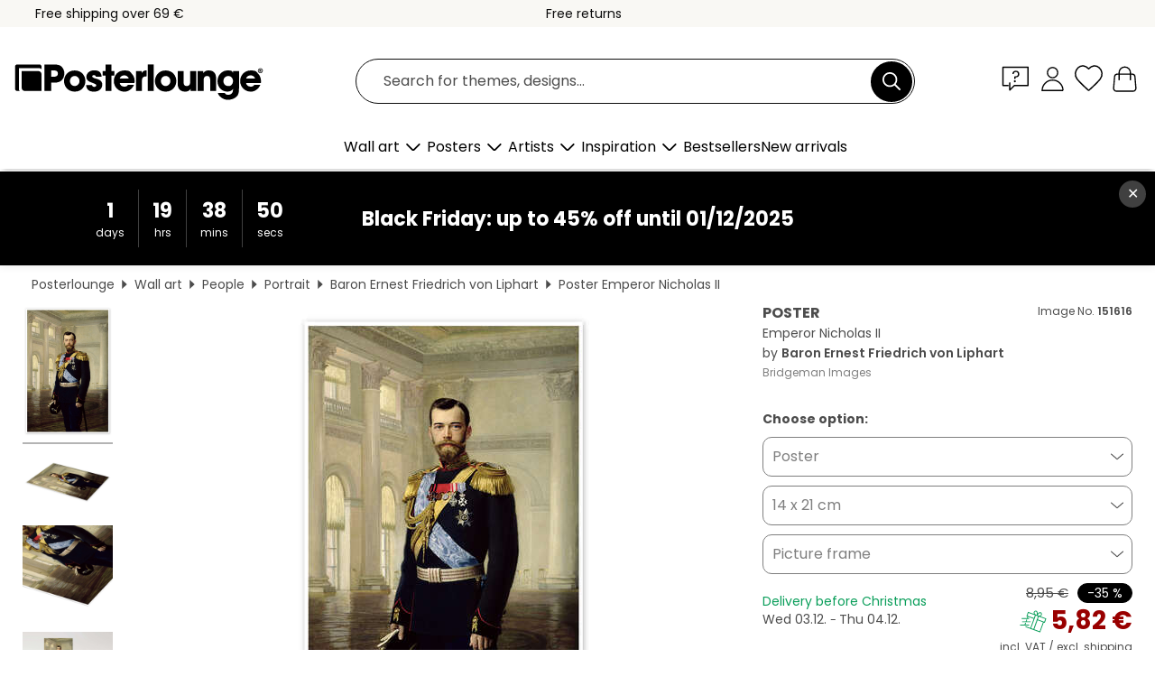

--- FILE ---
content_type: text/html; charset=utf-8
request_url: https://www.posterlounge.com/p/151616.html
body_size: 23339
content:
<!DOCTYPE html>
<html lang="en">
<head>
    <meta charset="UTF-8">
    <style>@media (min-width:768px) and (max-width:991px){.hidden-sm{display:none!important}}@media (min-width:992px) and (max-width:1249px){.hidden-md{display:none!important}}@media (min-width:1250px){.hidden-lg{display:none!important}}</style><noscript><style>.lazyload{display:none!important}noscript>img {display:block;max-width:100%;height:auto}.thumbnail noscript>img {margin-left:auto;margin-right: auto}</style></noscript><style>.mazing-button-container{display:none;}</style><style>#pdv-productImageBox{text-align:center;height:500px;}#pdv-thumbnail-gallery-wrapper{width:120px}#pdv-productImageSrc{max-width: calc(100vw - 40px)}#pdv-thumbnail-gallery{margin:0;padding:0;list-style:none;min-width:112px;}.col-*{padding:0 10px}</style><style>#pdv-productImageBox{height:500px}</style>
    <link rel="preconnect" href="https://media.posterlounge.com"><link rel="preconnect" href="https://cdn.posterlounge.com">
    
    <link rel="preload" href="https://www.posterlounge.com/plugin/extern/bootstrap/fonts/glyphicons-halflings-regular.woff2" as="font" type="font/woff2" crossorigin="anonymous" /><link rel="preload" href="https://cdn.posterlounge.com/plugin/extern/bootstrap/js/includesFix.js" as="script" /><link rel="preload" href="https://www.posterlounge.com/plugin/extern/bootstrap/css/bootstrap.min.css" as="style" /><link rel="preload" href="https://cdn.posterlounge.com/plugin/extern/bootstrap/css/bootstrap-ms.css" as="style" /><link rel="preload" href="https://cdn.posterlounge.com/plugin/extern/bootstrap/js/bootstrap.min.js" as="script" /><link rel="preload" href="https://cdn.posterlounge.com/plugin/extern/bootstrapdialog/css/bootstrap-dialog.min.css" as="style" /><link rel="preload" href="https://cdn.posterlounge.com/plugin/extern/bootstrapdialog/js/bootstrap-dialog.min.js" as="script" /><link rel="preload" href="https://cdn.posterlounge.com/plugin/extern/lazysizes/css/custom-lazy-styles.min.css" as="style" /><link rel="preload" href="https://cdn.posterlounge.com/plugin/extern/flags/css/style.min.css" as="style" /><link rel="preload" href="https://www.posterlounge.com/css/37d86adfe3e1d16e0495c051c2f2204c.css" as="style" /><link rel="preload" href="https://www.posterlounge.com/controller/shop/main/webfonts.css?version=250916" as="style" />

    <title>Emperor Nicholas II print by Baron Ernest Friedrich von Liphart | Posterlounge</title>
    <meta name="description" content="Buy Emperor Nicholas II by Baron Ernest Friedrich von Liphart as a wall art print at Posterlounge: ✔ Many materials &amp; sizes available ✔ Picture frames with framing service">
    <meta name="viewport" content="width=device-width, initial-scale=1">

    
        <meta name="robots" content="INDEX, FOLLOW, NOODP, NOYDIR">

                                                                                                                                                <link rel="canonical" href="https://www.posterlounge.com/p/151616.html">
        
                    <link rel="alternate" hreflang="de-DE" href="https://www.posterlounge.de/p/151616.html">
                <link rel="alternate" hreflang="de-AT" href="https://www.posterlounge.at/p/151616.html">
                <link rel="alternate" hreflang="de-CH" href="https://www.posterlounge.ch/p/151616.html">
                <link rel="alternate" hreflang="en-GB" href="https://www.posterlounge.co.uk/p/151616.html">
                <link rel="alternate" hreflang="en-IE" href="https://www.posterlounge.ie/p/151616.html">
                <link rel="alternate" hreflang="fr-FR" href="https://www.posterlounge.fr/p/151616.html">
                <link rel="alternate" hreflang="fr-BE" href="https://www.posterlounge.be/p/151616.html">
                <link rel="alternate" hreflang="es-ES" href="https://www.posterlounge.es/p/151616.html">
                <link rel="alternate" hreflang="it-IT" href="https://www.posterlounge.it/p/151616.html">
                <link rel="alternate" hreflang="nl-NL" href="https://www.posterlounge.nl/p/151616.html">
                <link rel="alternate" hreflang="pt-PT" href="https://www.posterlounge.pt/p/151616.html">
                <link rel="alternate" hreflang="da-DK" href="https://www.posterlounge.dk/p/151616.html">
                <link rel="alternate" hreflang="no-NO" href="https://www.posterlounge.no/p/151616.html">
                <link rel="alternate" hreflang="sv-SE" href="https://www.posterlounge.se/p/151616.html">
                <link rel="alternate" hreflang="fi-FI" href="https://www.posterlounge.fi/p/151616.html">
                <link rel="alternate" hreflang="pl-PL" href="https://www.posterlounge.pl/p/151616.html">
                <link rel="alternate" hreflang="x-default" href="https://www.posterlounge.com/p/151616.html">
                
        <meta property="og:type" content="product">
    <meta property="og:url" content="https://www.posterlounge.com/p/151616.html">
    <meta property="og:title" content="Baron Ernest Friedrich von Liphart - Emperor Nicholas II">
    <meta property="og:description" content="Buy Emperor Nicholas II by Baron Ernest Friedrich von Liphart as a wall art print at Posterlounge: ✔ Many materials &amp; sizes available ✔ Picture frames with framing service">
        <meta property="og:image" content="https://media.posterlounge.com/img/products/160000/151616/151616_poster_l.jpg">
    <meta name="thumbnail" content="https://media.posterlounge.com/img/products/160000/151616/151616_poster_l.jpg">
    
    <meta name="verify-v1" content="jsXi8zb7H6gcVbAXgm12JAChcd/3kQ5ZV0vGluy355s=">
    <meta name="p:domain_verify" content="2e6c603011a49bb49e22d0da3c726e2c">
    <meta name="msvalidate.01" content="0BEB495C0C44DA08B94EFD62E15B0E16">

    <meta name="apple-mobile-web-app-title" content="Posterlounge">
    <meta name="application-name" content="Posterlounge">
    <link rel="shortcut icon" type="image/x-icon" href="https://cdn.posterlounge.com/controller/shop/main/img/logo-icon.ico">
    <link rel="icon" type="image/svg+xml" href="https://cdn.posterlounge.com/controller/shop/main/img/logo-icon.svg">
    <link rel="icon" type="image/png" href="https://cdn.posterlounge.com/controller/shop/main/img/logo-icon-256px.png">
    <link rel="apple-touch-icon" href="https://cdn.posterlounge.com/controller/shop/main/img/apple-touch-icon-precomposed.png"
          sizes="180x180">

    <script type="text/javascript" src="https://cdn.posterlounge.com/plugin/extern/bootstrap/js/includesFix.js"></script><link rel="stylesheet" href="https://www.posterlounge.com/plugin/extern/bootstrap/css/bootstrap.min.css" type="text/css" /><link rel="stylesheet" href="https://cdn.posterlounge.com/plugin/extern/bootstrap/css/bootstrap-ms.css" type="text/css" /><link rel="stylesheet" href="https://cdn.posterlounge.com/plugin/extern/bootstrapdialog/css/bootstrap-dialog.min.css" type="text/css" /><link rel="stylesheet" href="https://cdn.posterlounge.com/plugin/extern/lazysizes/css/custom-lazy-styles.min.css?version=240620" type="text/css"/><link rel="stylesheet" href="https://cdn.posterlounge.com/plugin/extern/flags/css/style.min.css" type="text/css" /><link rel="stylesheet" href="https://www.posterlounge.com/css/37d86adfe3e1d16e0495c051c2f2204c.css" type="text/css" /><link rel="stylesheet" href="https://www.posterlounge.com/controller/shop/main/webfonts.css?version=250916" type="text/css" />
    <script>
				
				function initGTM()
				{
					(function(w,d,s,l,i){w[l]=w[l]||[];w[l].push({'gtm.start':new Date().getTime(),event:'gtm.js'});var f=d.getElementsByTagName(s)[0],j=d.createElement(s),dl=l!='dataLayer'?'&l='+l:'';j.async=true;j.src='https://gtm.posterlounge.com/gtm.js?id='+i+dl;f.parentNode.insertBefore(j,f);})(window,document,'script','dataLayer','GTM-KCWWWHL');
				}

				function getClientLayer()
				{
					
					dataLayer.push({ "event": "view_item_list", "ecommerce": { "item_list_name": "crosspromo", "currency": "EUR", "items": [{ "id": "147614", "name": "147614 - Napoleon Bonaparte","quantity": 1, "price": "5.82", "currency": "EUR", "index": 1 },{ "id": "702432", "name": "702432 - Cary Grant","quantity": 1, "price": "5.17", "currency": "EUR", "index": 2 },{ "id": "612195", "name": "612195 - John Coltrane","quantity": 1, "price": "5.82", "currency": "EUR", "index": 3 },{ "id": "702663", "name": "702663 - David Bowie I","quantity": 1, "price": "5.82", "currency": "EUR", "index": 4 },{ "id": "736553", "name": "736553 - Johnny Hallyday, 1967","quantity": 1, "price": "5.82", "currency": "EUR", "index": 5 },{ "id": "360029", "name": "360029 - Charlie Chaplin the Tramp","quantity": 1, "price": "5.82", "currency": "EUR", "index": 6 },{ "id": "726489", "name": "726489 - Nikola Tesla","quantity": 1, "price": "5.82", "currency": "EUR", "index": 7 },{ "id": "638291", "name": "638291 - Looking forward to something","quantity": 1, "price": "5.17", "currency": "EUR", "index": 8 },{ "id": "702660", "name": "702660 - Fred Astaire With Top Hat","quantity": 1, "price": "5.82", "currency": "EUR", "index": 9 },{ "id": "670627", "name": "670627 - Anastasia, the dancer","quantity": 1, "price": "5.17", "currency": "EUR", "index": 10 },{ "id": "366091", "name": "366091 - Bob Dylan","quantity": 1, "price": "5.82", "currency": "EUR", "index": 11 },{ "id": "727824", "name": "727824 - Cheyenne, Clint Walker","quantity": 1, "price": "5.82", "currency": "EUR", "index": 12 }] }, "pin" : { "items": [{"product_id":"147614","product_price":"5.82","product_category":"crosspromo"},{"product_id":"702432","product_price":"5.17","product_category":"crosspromo"},{"product_id":"612195","product_price":"5.82","product_category":"crosspromo"},{"product_id":"702663","product_price":"5.82","product_category":"crosspromo"},{"product_id":"736553","product_price":"5.82","product_category":"crosspromo"},{"product_id":"360029","product_price":"5.82","product_category":"crosspromo"},{"product_id":"726489","product_price":"5.82","product_category":"crosspromo"},{"product_id":"638291","product_price":"5.17","product_category":"crosspromo"},{"product_id":"702660","product_price":"5.82","product_category":"crosspromo"},{"product_id":"670627","product_price":"5.17","product_category":"crosspromo"},{"product_id":"366091","product_price":"5.82","product_category":"crosspromo"},{"product_id":"727824","product_price":"5.82","product_category":"crosspromo"}] }, "meta" : { "item": { "id" : [147614,702432,612195,702663,736553,360029,726489,638291,702660,670627,366091,727824], "name": "crosspromo" } }, "algolia" : { "afterSearch": 0, "userToken": "cc9c382f0046cb3a9faf2e109ba2fd04", "userTokenAuth": "", "index": "Posterlounge_com", "queryId": "", "items": ["147614","702432","612195","702663","736553","360029","726489","638291","702660","670627","366091","727824"] } });
					dataLayer.push({ecommerce: undefined, pin: undefined, meta: undefined, algolia: undefined, search_term: undefined, klaviyo: undefined});
					dataLayer.push({ "event": "view_item", "ecommerce": { "currency": "EUR", "items": [{ "id": "151616", "variant": "Poster 14 x 21 cm", "name": "151616 - Emperor Nicholas II","brand": "Baron Ernest Friedrich von Lip","quantity": 1, "price": "5.82", "currency": "EUR", "index": 1 }], "value": "5.82" }, "pin" : { "items": [{ "product_id": "151616", "product_variant": "Poster 14 x 21 cm", "product_name": "151616 - Emperor Nicholas II", "brand": "PDS", "product_price": "5.82" }] }, "meta" : { "item" : { "id": "151616", "name": "151616 - Emperor Nicholas II", "price": "5.82", "quantity": "1", "variant": "Poster 14 x 21 cm" } }, "algolia" : { "afterSearch": 0, "userToken": "cc9c382f0046cb3a9faf2e109ba2fd04", "userTokenAuth": "", "index": "Posterlounge_com", "queryId": "", "items": ["151616"], "positions": [2] } });
					dataLayer.push({ecommerce: undefined, pin: undefined, meta: undefined, algolia: undefined, search_term: undefined, klaviyo: undefined});
				}
				
				function getServerLayer()
				{
					$(document).ajaxComplete(function (event, xhr, settings)
					{
					    var call = true;
					    if(typeof settings.url !== 'undefined')
					    {
					        if(settings.url.indexOf('noGTM=1') > 0)
					        {
					            call = false;
					        }
					    }
					    
					    if(call)
					    {
                            $.ajax({
                                type: 'POST',
                                url: 'https://www.posterlounge.com/plugin/extern/googletagmanager/ajax/get.php',
                                dataType: 'json',
                                global: false,
                                success: function (request)
                                {
                                    if(request != null)
                                    {
                                        if(request.status)
                                        {
                                            if(request.results.jsObjects !== 'undefined')
                                            {
                                                for(x=0;x<request.results.jsObjects.length;x++)
                                                {
                                                    dataLayer.push(JSON.parse(request.results.jsObjects[x]));
                                                }
                                            }
                                        }
                                    }
                                }
                            });
                        }
					});
				}
			
				function initGTMClientId()
				{
					$.ajax({
						type: 'POST',
						url: 'https://www.posterlounge.com/plugin/extern/googletagmanager/ajax/id.php',
						dataType: 'json',
						global: false,
						success: function (request)
						{
							if(request != null)
							{
								if(request.status)
								{
									if(request.results.id !== 'undefined')
									{
										initGTM();
										
										dataLayer.push({
											'event':		'client_id',
											'client_id':	request.results.id,
											'em_hash':	    request.results.em,
											'portal_id':	request.results.portal,
											'environment':  'production',
											'section' :     'detail_view',
											'ip_override':  request.results.ip,
											'user_agent':   request.results.ua,
											'test_dim1':    request.results.test_dim1,
											'test_dim2':    request.results.test_dim2,
											'test_dim3':    request.results.test_dim3,
											'test_algolia': request.results.test_algolia
										});
										
										getClientLayer();
										getServerLayer();
									}
								}
							}
						}
					});
				}
			</script><script>
			
			function getInfos(e,o)
			{   
				var cm = __cmp('getCMPData');
				var analytics = 0;
				if(cm.gdprApplies !== true || cm.vendorConsents.s26 === true)
				{
					analytics = 1;
				}
				
				$.ajax({
					type: 'POST',
					url: 'https://www.posterlounge.com/plugin/shop/cookiebanner/ajax/state.php',
					dataType: 'json',
					global: false,
					data:{
					  analytics: analytics
					}
				});
				
				if (typeof initGTMClientId == 'function') { 
					initGTMClientId();
				}
			}
		  
			document.addEventListener('DOMContentLoaded', function() 
			{
                let cmp = __cmp('getCMPData');
                if(typeof cmp === 'object' && cmp.cmpDataObject) {
                    getInfos(null, null);
                } else {
                    __cmp('addEventListener',['consent',getInfos,false],null);
                }
				
			});
		</script>

        
    <script type="application/ld+json">
        {
            "@context": "https://schema.org",
            "@type": "WebSite",
            "url": "https://www.posterlounge.com",
            "potentialAction": {
                "@type": "SearchAction",
                "target": "https://www.posterlounge.com/search.html?action=search&query={search_term_string}",
                "query-input": "required name=search_term_string"
            }
        }
    </script>
    
    
    
    <script type="application/ld+json">
        {
            "@context": "https://schema.org",
            "@type": "Organization",
            "name": "Posterlounge",
            "url": "https://www.posterlounge.com",
            "logo": "https://www.posterlounge.com/controller/shop/main/img/posterlounge-logo.svg",
            "sameAs": [
                "https://www.facebook.com/posterlounge",
                "https://www.pinterest.com/posterlounge/",
                "https://instagram.com/posterlounge/"
            ],
            "contactPoint": [
                {
                    "@type": "ContactPoint",
                    "telephone": "+49-341-33975900",
                    "contactType": "customer service"
                }
            ]
        }
    </script>
    
</head>

<body data-role="page" id="main" data-posterlounge-instant-intensity="500">
<noscript><iframe src="https://gtm.posterlounge.com/ns.html?id=GTM-KCWWWHL" height="0" width="0" style="display:none;visibility:hidden"></iframe></noscript><script>if(!"gdprAppliesGlobally" in window){window.gdprAppliesGlobally=true}if(!("cmp_id" in window)||window.cmp_id<1){window.cmp_id=0}if(!("cmp_cdid" in window)){window.cmp_cdid="13950359a461"}if(!("cmp_params" in window)){window.cmp_params=""}if(!("cmp_host" in window)){window.cmp_host="c.delivery.consentmanager.net"}if(!("cmp_cdn" in window)){window.cmp_cdn="cdn.consentmanager.net"}if(!("cmp_proto" in window)){window.cmp_proto="https:"}if(!("cmp_codesrc" in window)){window.cmp_codesrc="1"}window.cmp_getsupportedLangs=function(){var b=["DE","EN","FR","IT","NO","DA","FI","ES","PT","RO","BG","ET","EL","GA","HR","LV","LT","MT","NL","PL","SV","SK","SL","CS","HU","RU","SR","ZH","TR","UK","AR","BS"];if("cmp_customlanguages" in window){for(var a=0;a<window.cmp_customlanguages.length;a++){b.push(window.cmp_customlanguages[a].l.toUpperCase())}}return b};window.cmp_getRTLLangs=function(){var a=["AR"];if("cmp_customlanguages" in window){for(var b=0;b<window.cmp_customlanguages.length;b++){if("r" in window.cmp_customlanguages[b]&&window.cmp_customlanguages[b].r){a.push(window.cmp_customlanguages[b].l)}}}return a};window.cmp_getlang=function(j){if(typeof(j)!="boolean"){j=true}if(j&&typeof(cmp_getlang.usedlang)=="string"&&cmp_getlang.usedlang!==""){return cmp_getlang.usedlang}var g=window.cmp_getsupportedLangs();var c=[];var f=location.hash;var e=location.search;var a="languages" in navigator?navigator.languages:[];if(f.indexOf("cmplang=")!=-1){c.push(f.substr(f.indexOf("cmplang=")+8,2).toUpperCase())}else{if(e.indexOf("cmplang=")!=-1){c.push(e.substr(e.indexOf("cmplang=")+8,2).toUpperCase())}else{if("cmp_setlang" in window&&window.cmp_setlang!=""){c.push(window.cmp_setlang.toUpperCase())}else{if(a.length>0){for(var d=0;d<a.length;d++){c.push(a[d])}}}}}if("language" in navigator){c.push(navigator.language)}if("userLanguage" in navigator){c.push(navigator.userLanguage)}var h="";for(var d=0;d<c.length;d++){var b=c[d].toUpperCase();if(g.indexOf(b)!=-1){h=b;break}if(b.indexOf("-")!=-1){b=b.substr(0,2)}if(g.indexOf(b)!=-1){h=b;break}}if(h==""&&typeof(cmp_getlang.defaultlang)=="string"&&cmp_getlang.defaultlang!==""){return cmp_getlang.defaultlang}else{if(h==""){h="EN"}}h=h.toUpperCase();return h};(function(){var u=document;var v=u.getElementsByTagName;var h=window;var o="";var b="_en";if("cmp_getlang" in h){o=h.cmp_getlang().toLowerCase();if("cmp_customlanguages" in h){for(var q=0;q<h.cmp_customlanguages.length;q++){if(h.cmp_customlanguages[q].l.toUpperCase()==o.toUpperCase()){o="en";break}}}b="_"+o}function x(i,e){var w="";i+="=";var s=i.length;var d=location;if(d.hash.indexOf(i)!=-1){w=d.hash.substr(d.hash.indexOf(i)+s,9999)}else{if(d.search.indexOf(i)!=-1){w=d.search.substr(d.search.indexOf(i)+s,9999)}else{return e}}if(w.indexOf("&")!=-1){w=w.substr(0,w.indexOf("&"))}return w}var k=("cmp_proto" in h)?h.cmp_proto:"https:";if(k!="http:"&&k!="https:"){k="https:"}var g=("cmp_ref" in h)?h.cmp_ref:location.href;var j=u.createElement("script");j.setAttribute("data-cmp-ab","1");var c=x("cmpdesign","cmp_design" in h?h.cmp_design:"");var f=x("cmpregulationkey","cmp_regulationkey" in h?h.cmp_regulationkey:"");var r=x("cmpgppkey","cmp_gppkey" in h?h.cmp_gppkey:"");var n=x("cmpatt","cmp_att" in h?h.cmp_att:"");j.src=k+"//"+h.cmp_host+"/delivery/cmp.php?"+("cmp_id" in h&&h.cmp_id>0?"id="+h.cmp_id:"")+("cmp_cdid" in h?"&cdid="+h.cmp_cdid:"")+"&h="+encodeURIComponent(g)+(c!=""?"&cmpdesign="+encodeURIComponent(c):"")+(f!=""?"&cmpregulationkey="+encodeURIComponent(f):"")+(r!=""?"&cmpgppkey="+encodeURIComponent(r):"")+(n!=""?"&cmpatt="+encodeURIComponent(n):"")+("cmp_params" in h?"&"+h.cmp_params:"")+(u.cookie.length>0?"&__cmpfcc=1":"")+"&l="+o.toLowerCase()+"&o="+(new Date()).getTime();j.type="text/javascript";j.async=true;if(u.currentScript&&u.currentScript.parentElement){u.currentScript.parentElement.appendChild(j)}else{if(u.body){u.body.appendChild(j)}else{var t=v("body");if(t.length==0){t=v("div")}if(t.length==0){t=v("span")}if(t.length==0){t=v("ins")}if(t.length==0){t=v("script")}if(t.length==0){t=v("head")}if(t.length>0){t[0].appendChild(j)}}}var m="js";var p=x("cmpdebugunminimized","cmpdebugunminimized" in h?h.cmpdebugunminimized:0)>0?"":".min";var a=x("cmpdebugcoverage","cmp_debugcoverage" in h?h.cmp_debugcoverage:"");if(a=="1"){m="instrumented";p=""}var j=u.createElement("script");j.src=k+"//"+h.cmp_cdn+"/delivery/"+m+"/cmp"+b+p+".js";j.type="text/javascript";j.setAttribute("data-cmp-ab","1");j.async=true;if(u.currentScript&&u.currentScript.parentElement){u.currentScript.parentElement.appendChild(j)}else{if(u.body){u.body.appendChild(j)}else{var t=v("body");if(t.length==0){t=v("div")}if(t.length==0){t=v("span")}if(t.length==0){t=v("ins")}if(t.length==0){t=v("script")}if(t.length==0){t=v("head")}if(t.length>0){t[0].appendChild(j)}}}})();window.cmp_addFrame=function(b){if(!window.frames[b]){if(document.body){var a=document.createElement("iframe");a.style.cssText="display:none";if("cmp_cdn" in window&&"cmp_ultrablocking" in window&&window.cmp_ultrablocking>0){a.src="//"+window.cmp_cdn+"/delivery/empty.html"}a.name=b;a.setAttribute("title","Intentionally hidden, please ignore");a.setAttribute("role","none");a.setAttribute("tabindex","-1");document.body.appendChild(a)}else{window.setTimeout(window.cmp_addFrame,10,b)}}};window.cmp_rc=function(h){var b=document.cookie;var f="";var d=0;while(b!=""&&d<100){d++;while(b.substr(0,1)==" "){b=b.substr(1,b.length)}var g=b.substring(0,b.indexOf("="));if(b.indexOf(";")!=-1){var c=b.substring(b.indexOf("=")+1,b.indexOf(";"))}else{var c=b.substr(b.indexOf("=")+1,b.length)}if(h==g){f=c}var e=b.indexOf(";")+1;if(e==0){e=b.length}b=b.substring(e,b.length)}return(f)};window.cmp_stub=function(){var a=arguments;__cmp.a=__cmp.a||[];if(!a.length){return __cmp.a}else{if(a[0]==="ping"){if(a[1]===2){a[2]({gdprApplies:gdprAppliesGlobally,cmpLoaded:false,cmpStatus:"stub",displayStatus:"hidden",apiVersion:"2.2",cmpId:31},true)}else{a[2](false,true)}}else{if(a[0]==="getUSPData"){a[2]({version:1,uspString:window.cmp_rc("")},true)}else{if(a[0]==="getTCData"){__cmp.a.push([].slice.apply(a))}else{if(a[0]==="addEventListener"||a[0]==="removeEventListener"){__cmp.a.push([].slice.apply(a))}else{if(a.length==4&&a[3]===false){a[2]({},false)}else{__cmp.a.push([].slice.apply(a))}}}}}}};window.cmp_gpp_ping=function(){return{gppVersion:"1.0",cmpStatus:"stub",cmpDisplayStatus:"hidden",supportedAPIs:["tcfca","usnat","usca","usva","usco","usut","usct"],cmpId:31}};window.cmp_gppstub=function(){var a=arguments;__gpp.q=__gpp.q||[];if(!a.length){return __gpp.q}var g=a[0];var f=a.length>1?a[1]:null;var e=a.length>2?a[2]:null;if(g==="ping"){return window.cmp_gpp_ping()}else{if(g==="addEventListener"){__gpp.e=__gpp.e||[];if(!("lastId" in __gpp)){__gpp.lastId=0}__gpp.lastId++;var c=__gpp.lastId;__gpp.e.push({id:c,callback:f});return{eventName:"listenerRegistered",listenerId:c,data:true,pingData:window.cmp_gpp_ping()}}else{if(g==="removeEventListener"){var h=false;__gpp.e=__gpp.e||[];for(var d=0;d<__gpp.e.length;d++){if(__gpp.e[d].id==e){__gpp.e[d].splice(d,1);h=true;break}}return{eventName:"listenerRemoved",listenerId:e,data:h,pingData:window.cmp_gpp_ping()}}else{if(g==="getGPPData"){return{sectionId:3,gppVersion:1,sectionList:[],applicableSections:[0],gppString:"",pingData:window.cmp_gpp_ping()}}else{if(g==="hasSection"||g==="getSection"||g==="getField"){return null}else{__gpp.q.push([].slice.apply(a))}}}}}};window.cmp_msghandler=function(d){var a=typeof d.data==="string";try{var c=a?JSON.parse(d.data):d.data}catch(f){var c=null}if(typeof(c)==="object"&&c!==null&&"__cmpCall" in c){var b=c.__cmpCall;window.__cmp(b.command,b.parameter,function(h,g){var e={__cmpReturn:{returnValue:h,success:g,callId:b.callId}};d.source.postMessage(a?JSON.stringify(e):e,"*")})}if(typeof(c)==="object"&&c!==null&&"__uspapiCall" in c){var b=c.__uspapiCall;window.__uspapi(b.command,b.version,function(h,g){var e={__uspapiReturn:{returnValue:h,success:g,callId:b.callId}};d.source.postMessage(a?JSON.stringify(e):e,"*")})}if(typeof(c)==="object"&&c!==null&&"__tcfapiCall" in c){var b=c.__tcfapiCall;window.__tcfapi(b.command,b.version,function(h,g){var e={__tcfapiReturn:{returnValue:h,success:g,callId:b.callId}};d.source.postMessage(a?JSON.stringify(e):e,"*")},b.parameter)}if(typeof(c)==="object"&&c!==null&&"__gppCall" in c){var b=c.__gppCall;window.__gpp(b.command,function(h,g){var e={__gppReturn:{returnValue:h,success:g,callId:b.callId}};d.source.postMessage(a?JSON.stringify(e):e,"*")},"parameter" in b?b.parameter:null,"version" in b?b.version:1)}};window.cmp_setStub=function(a){if(!(a in window)||(typeof(window[a])!=="function"&&typeof(window[a])!=="object"&&(typeof(window[a])==="undefined"||window[a]!==null))){window[a]=window.cmp_stub;window[a].msgHandler=window.cmp_msghandler;window.addEventListener("message",window.cmp_msghandler,false)}};window.cmp_setGppStub=function(a){if(!(a in window)||(typeof(window[a])!=="function"&&typeof(window[a])!=="object"&&(typeof(window[a])==="undefined"||window[a]!==null))){window[a]=window.cmp_gppstub;window[a].msgHandler=window.cmp_msghandler;window.addEventListener("message",window.cmp_msghandler,false)}};window.cmp_addFrame("__cmpLocator");if(!("cmp_disableusp" in window)||!window.cmp_disableusp){window.cmp_addFrame("__uspapiLocator")}if(!("cmp_disabletcf" in window)||!window.cmp_disabletcf){window.cmp_addFrame("__tcfapiLocator")}if(!("cmp_disablegpp" in window)||!window.cmp_disablegpp){window.cmp_addFrame("__gppLocator")}window.cmp_setStub("__cmp");if(!("cmp_disabletcf" in window)||!window.cmp_disabletcf){window.cmp_setStub("__tcfapi")}if(!("cmp_disableusp" in window)||!window.cmp_disableusp){window.cmp_setStub("__uspapi")}if(!("cmp_disablegpp" in window)||!window.cmp_disablegpp){window.cmp_setGppStub("__gpp")};</script>
<div id="side-nav" class="side-nav">
    <!-- Mobile Nav, die den Content nach rechts verschiebt -->
    <div class="mobile-nav-left">
        <div class="mobile-nav-top">
            <div id="close-tab">Close<span></span></div>
            <div id="side-nav-pageNavLogo">
                <a href="https://www.posterlounge.com" title="Posters and wall art prints by Posterlounge">&nbsp;</a>
            </div>
            <div id="mn-searchWrapper" class="search-wrapper">
                <form action="https://www.posterlounge.com/search.html" accept-charset="UTF-8" method="get" name="search" class="pos-rel searchFieldGroup">
                    <input name="action" type="hidden" value="search"/>
                    <div class="input-group">
                        <input
                                name="s_query"
                                id="mn-mainSearchInput"
                                type="text"
                                autocomplete="off"
                                placeholder="Search for themes, designs..."
                                value=""
                                maxlength="250"
                                class="searchField"
                                aria-label="Search field"
                        />
                        <div class="input-group-btn mega-menu-search-background">
                            <button type="button" class="btn mega-menu-searchBtn" aria-label="Search">&nbsp;</button>
                        </div>
                        <button type="button" class="btn searchClearBtnHeader"></button>
                    </div>
                </form>
            </div>
        </div>
        <nav>
            <div id="mobileNavbar">
                <ul class="nav navbar-nav">
                                                            <li class="has-children">
                                                <span class="nav-headline" role="button" tabindex="0" aria-expanded="false" aria-controls="subchildren-wallart">
                            Wall art
                            <span class="nav-toggle-btn arrow"></span>
                        </span>
                        <ul class="nav-children" id="subchildren-wallart">
                                                                                    <li class="nav-subheadline has-children">
                                <span class="nav-headline" role="button" tabindex="0" aria-expanded="false" aria-controls="children-top_products">Products
                                    <span class="nav-toggle-btn plus"></span>
                                </span>
                                <ul class="nav-children" id="children-top_products">
                                                                        <li>
                                        <a href="https://www.posterlounge.com/wall-art/posters/" title="Posters">
                                            <span>Posters</span>
                                        </a>
                                    </li>
                                                                        <li>
                                        <a href="https://www.posterlounge.com/wall-art/canvas-prints/" title="Canvas prints">
                                            <span>Canvas prints</span>
                                        </a>
                                    </li>
                                                                        <li>
                                        <a href="https://www.posterlounge.com/wall-art/aluminium-prints/" title="Aluminium prints">
                                            <span>Aluminium prints</span>
                                        </a>
                                    </li>
                                                                        <li>
                                        <a href="https://www.posterlounge.com/wall-art/acrylic-prints/" title="Acrylic prints">
                                            <span>Acrylic prints</span>
                                        </a>
                                    </li>
                                                                        <li>
                                        <a href="https://www.posterlounge.com/wall-art/wood-prints/" title="Wood prints">
                                            <span>Wood prints</span>
                                        </a>
                                    </li>
                                                                        <li>
                                        <a href="https://www.posterlounge.com/wall-art/gallery-prints/" title="Gallery prints">
                                            <span>Gallery prints</span>
                                        </a>
                                    </li>
                                                                        <li>
                                        <a href="https://www.posterlounge.com/wall-art/art-prints/" title="Art prints">
                                            <span>Art prints</span>
                                        </a>
                                    </li>
                                                                        <li>
                                        <a href="https://www.posterlounge.com/wall-art/foam-board-prints/" title="Foam board prints">
                                            <span>Foam board prints</span>
                                        </a>
                                    </li>
                                                                        <li>
                                        <a href="https://www.posterlounge.com/wall-art/wall-stickers/" title="Wall stickers">
                                            <span>Wall stickers</span>
                                        </a>
                                    </li>
                                                                        <li>
                                        <a href="https://www.posterlounge.com/wall-art/door-stickers/" title="Door stickers">
                                            <span>Door stickers</span>
                                        </a>
                                    </li>
                                                                        <li>
                                        <a href="https://www.posterlounge.com/wall-art/door-posters/" title="Door posters">
                                            <span>Door posters</span>
                                        </a>
                                    </li>
                                                                        <li>
                                        <a href="https://www.posterlounge.com/wall-art/colouring-posters/" title="Colouring posters">
                                            <span>Colouring posters</span>
                                        </a>
                                    </li>
                                                                        <li>
                                        <a href="https://www.posterlounge.com/wall-art/gift-vouchers/" title="Gift vouchers">
                                            <span>Gift vouchers</span>
                                        </a>
                                    </li>
                                                                        <li>
                                        <a href="https://www.posterlounge.com/wall-art/wall-calendars/" title="Wall calendars">
                                            <span>Wall calendars</span>
                                        </a>
                                    </li>
                                                                    </ul>
                            </li>
                                                                                                                <li class="nav-subheadline has-children">
                                <span class="nav-headline" role="button" tabindex="0" aria-expanded="false" aria-controls="children-popular_art_styles">Popular art styles
                                    <span class="nav-toggle-btn plus"></span>
                                </span>
                                <ul class="nav-children" id="children-popular_art_styles">
                                                                        <li>
                                        <a href="https://www.posterlounge.com/wall-art/fauvism/" title="Fauvism">
                                            <span>Fauvism</span>
                                        </a>
                                    </li>
                                                                        <li>
                                        <a href="https://www.posterlounge.com/wall-art/posters/impressionism/" title="Impressionism">
                                            <span>Impressionism</span>
                                        </a>
                                    </li>
                                                                        <li>
                                        <a href="https://www.posterlounge.com/wall-art/abstract-art/" title="Abstract art">
                                            <span>Abstract art</span>
                                        </a>
                                    </li>
                                                                        <li>
                                        <a href="https://www.posterlounge.com/wall-art/asian-art/" title="Asian art">
                                            <span>Asian art</span>
                                        </a>
                                    </li>
                                                                        <li>
                                        <a href="https://www.posterlounge.com/wall-art/watercolour-paintings/" title="Watercolour paintings">
                                            <span>Watercolour paintings</span>
                                        </a>
                                    </li>
                                                                        <li>
                                        <a href="https://www.posterlounge.com/wall-art/mash-up-art/" title="Mash Up Art">
                                            <span>Mash Up Art</span>
                                        </a>
                                    </li>
                                                                        <li>
                                        <a href="https://www.posterlounge.com/wall-art/surrealism/" title="Surrealism">
                                            <span>Surrealism</span>
                                        </a>
                                    </li>
                                                                        <li>
                                        <a href="https://www.posterlounge.com/wall-art/bauhaus/" title="Bauhaus">
                                            <span>Bauhaus</span>
                                        </a>
                                    </li>
                                                                        <li>
                                        <a href="https://www.posterlounge.com/wall-art/digital-art/" title="Digital art">
                                            <span>Digital art</span>
                                        </a>
                                    </li>
                                                                        <li>
                                        <a href="https://www.posterlounge.com/wall-art/photography/" title="Photography">
                                            <span>Photography</span>
                                        </a>
                                    </li>
                                                                        <li>
                                        <a href="https://www.posterlounge.com/wall-art/drawings-and-sketching/" title="Drawings and sketching">
                                            <span>Drawings and sketching</span>
                                        </a>
                                    </li>
                                                                    </ul>
                            </li>
                                                                                                                <li class="nav-subheadline has-children">
                                <span class="nav-headline" role="button" tabindex="0" aria-expanded="false" aria-controls="children-popular_rooms">Popular spaces
                                    <span class="nav-toggle-btn plus"></span>
                                </span>
                                <ul class="nav-children" id="children-popular_rooms">
                                                                        <li>
                                        <a href="https://www.posterlounge.com/wall-art/living-room/" title="Living room wall art">
                                            <span>Living room wall art</span>
                                        </a>
                                    </li>
                                                                        <li>
                                        <a href="https://www.posterlounge.com/wall-art/bedroom/" title="Bedroom wall art">
                                            <span>Bedroom wall art</span>
                                        </a>
                                    </li>
                                                                        <li>
                                        <a href="https://www.posterlounge.com/wall-art/kitchen/" title="Kitchen wall art">
                                            <span>Kitchen wall art</span>
                                        </a>
                                    </li>
                                                                        <li>
                                        <a href="https://www.posterlounge.com/wall-art/bathroom/" title="Bathroom wall art">
                                            <span>Bathroom wall art</span>
                                        </a>
                                    </li>
                                                                        <li>
                                        <a href="https://www.posterlounge.com/wall-art/children-s-room/" title="Kids’ room wall art">
                                            <span>Kids’ room wall art</span>
                                        </a>
                                    </li>
                                                                        <li>
                                        <a href="https://www.posterlounge.com/wall-art/office/" title="Office wall art">
                                            <span>Office wall art</span>
                                        </a>
                                    </li>
                                                                    </ul>
                            </li>
                                                                                                                <li class="nav-subheadline has-children">
                                <span class="nav-headline" role="button" tabindex="0" aria-expanded="false" aria-controls="children-popular_styles">Popular interior design styles
                                    <span class="nav-toggle-btn plus"></span>
                                </span>
                                <ul class="nav-children" id="children-popular_styles">
                                                                        <li>
                                        <a href="https://www.posterlounge.com/wall-art/japandi/" title="Japandi">
                                            <span>Japandi</span>
                                        </a>
                                    </li>
                                                                        <li>
                                        <a href="https://www.posterlounge.com/wall-art/boho/" title="Boho">
                                            <span>Boho</span>
                                        </a>
                                    </li>
                                                                        <li>
                                        <a href="https://www.posterlounge.com/wall-art/contemporary/" title="Contemporary">
                                            <span>Contemporary</span>
                                        </a>
                                    </li>
                                                                        <li>
                                        <a href="https://www.posterlounge.com/wall-art/mid-century-modern/" title="Mid-century modern">
                                            <span>Mid-century modern</span>
                                        </a>
                                    </li>
                                                                        <li>
                                        <a href="https://www.posterlounge.com/wall-art/nautical/" title="Nautical">
                                            <span>Nautical</span>
                                        </a>
                                    </li>
                                                                        <li>
                                        <a href="https://www.posterlounge.com/wall-art/vintage/" title="Vintage">
                                            <span>Vintage</span>
                                        </a>
                                    </li>
                                                                        <li>
                                        <a href="https://www.posterlounge.com/wall-art/scandinavian/" title="Scandinavian">
                                            <span>Scandinavian</span>
                                        </a>
                                    </li>
                                                                        <li>
                                        <a href="https://www.posterlounge.com/wall-art/country-style/" title="Cottage style">
                                            <span>Cottage style</span>
                                        </a>
                                    </li>
                                                                        <li>
                                        <a href="https://www.posterlounge.com/wall-art/minimalist/" title="Minimalist">
                                            <span>Minimalist</span>
                                        </a>
                                    </li>
                                                                    </ul>
                            </li>
                                                                                </ul>
                                            </li>
                                                                                <li class="has-children">
                                                <span class="nav-headline" role="button" tabindex="0" aria-expanded="false" aria-controls="subchildren-poster">
                            Posters
                            <span class="nav-toggle-btn arrow"></span>
                        </span>
                        <ul class="nav-children" id="subchildren-poster">
                                                                                    <li class="nav-subheadline has-children">
                                <span class="nav-headline" role="button" tabindex="0" aria-expanded="false" aria-controls="children-top_poster_categories">Popular subjects
                                    <span class="nav-toggle-btn plus"></span>
                                </span>
                                <ul class="nav-children" id="children-top_poster_categories">
                                                                        <li>
                                        <a href="https://www.posterlounge.com/wall-art/posters/movies/" title="Movie posters">
                                            <span>Movie posters</span>
                                        </a>
                                    </li>
                                                                        <li>
                                        <a href="https://www.posterlounge.com/wall-art/posters/mangas/" title="Anime posters">
                                            <span>Anime posters</span>
                                        </a>
                                    </li>
                                                                        <li>
                                        <a href="https://www.posterlounge.com/wall-art/posters/animals/" title="Animal posters">
                                            <span>Animal posters</span>
                                        </a>
                                    </li>
                                                                        <li>
                                        <a href="https://www.posterlounge.com/wall-art/posters/cities/" title="City posters">
                                            <span>City posters</span>
                                        </a>
                                    </li>
                                                                        <li>
                                        <a href="https://www.posterlounge.com/wall-art/posters/sayings-and-quotes/" title="Sayings and Quotes posters">
                                            <span>Quotes posters</span>
                                        </a>
                                    </li>
                                                                        <li>
                                        <a href="https://www.posterlounge.com/wall-art/posters/music-and-dance/" title="Music posters">
                                            <span>Music posters</span>
                                        </a>
                                    </li>
                                                                        <li>
                                        <a href="https://www.posterlounge.com/wall-art/posters/sports/" title="Sports posters">
                                            <span>Sports posters</span>
                                        </a>
                                    </li>
                                                                        <li>
                                        <a href="https://www.posterlounge.com/wall-art/posters/world-maps/" title="World maps on posters">
                                            <span>Map prints</span>
                                        </a>
                                    </li>
                                                                        <li>
                                        <a href="https://www.posterlounge.com/wall-art/posters/botany/" title="Botanical posters">
                                            <span>Botanical posters</span>
                                        </a>
                                    </li>
                                                                        <li>
                                        <a href="https://www.posterlounge.com/wall-art/posters/nature/" title="Nature posters">
                                            <span>Nature posters</span>
                                        </a>
                                    </li>
                                                                        <li>
                                        <a href="https://www.posterlounge.com/wall-art/posters/architecture/" title="Architecture posters">
                                            <span>Architecture posters</span>
                                        </a>
                                    </li>
                                                                        <li>
                                        <a href="https://www.posterlounge.com/wall-art/posters/learning-and-knowledge/" title="Educational wall art">
                                            <span>Educational wall art</span>
                                        </a>
                                    </li>
                                                                    </ul>
                            </li>
                                                                                                                <li class="nav-subheadline has-children">
                                <span class="nav-headline" role="button" tabindex="0" aria-expanded="false" aria-controls="children-trends_inspiration">Trends and inspiration
                                    <span class="nav-toggle-btn plus"></span>
                                </span>
                                <ul class="nav-children" id="children-trends_inspiration">
                                                                        <li>
                                        <a href="https://www.posterlounge.com/wall-art/posters/bauhaus/" title="Bauhaus posters">
                                            <span>Bauhaus posters</span>
                                        </a>
                                    </li>
                                                                        <li>
                                        <a href="https://www.posterlounge.com/wall-art/posters/retro/" title="Retro posters">
                                            <span>Retro posters</span>
                                        </a>
                                    </li>
                                                                        <li>
                                        <a href="https://www.posterlounge.com/wall-art/posters/japandi/" title="Japandi posters">
                                            <span>Japandi posters</span>
                                        </a>
                                    </li>
                                                                        <li>
                                        <a href="https://www.posterlounge.com/wall-art/posters/black-and-white/" title="Black-and-white posters">
                                            <span>Black-and-white posters</span>
                                        </a>
                                    </li>
                                                                        <li>
                                        <a href="https://www.posterlounge.com/wall-art/posters/cocktails/" title="Cocktail posters">
                                            <span>Cocktail posters</span>
                                        </a>
                                    </li>
                                                                        <li>
                                        <a href="https://www.posterlounge.com/wall-art/posters/vintage/" title="Vintage posters">
                                            <span>Vintage posters</span>
                                        </a>
                                    </li>
                                                                        <li>
                                        <a href="https://www.posterlounge.com/collection/exhibition-posters.html" title="Exhibition Posters">
                                            <span>Exhibition Posters</span>
                                        </a>
                                    </li>
                                                                        <li>
                                        <a href="https://www.posterlounge.com/wall-art/posters/coffee/" title="Coffee posters">
                                            <span>Coffee posters</span>
                                        </a>
                                    </li>
                                                                    </ul>
                            </li>
                                                                                                                <li class="nav-subheadline has-children">
                                <span class="nav-headline" role="button" tabindex="0" aria-expanded="false" aria-controls="children-poster_rooms">Popular spaces
                                    <span class="nav-toggle-btn plus"></span>
                                </span>
                                <ul class="nav-children" id="children-poster_rooms">
                                                                        <li>
                                        <a href="https://www.posterlounge.com/wall-art/posters/living-room/" title="Living room posters">
                                            <span>Living room posters</span>
                                        </a>
                                    </li>
                                                                        <li>
                                        <a href="https://www.posterlounge.com/wall-art/posters/kitchen/" title="Kitchen posters">
                                            <span>Kitchen posters</span>
                                        </a>
                                    </li>
                                                                        <li>
                                        <a href="https://www.posterlounge.com/wall-art/posters/bedroom/" title="Bedroom posters">
                                            <span>Bedroom posters</span>
                                        </a>
                                    </li>
                                                                        <li>
                                        <a href="https://www.posterlounge.com/wall-art/posters/children-s-room/" title="Children’s posters">
                                            <span>Children’s posters</span>
                                        </a>
                                    </li>
                                                                        <li>
                                        <a href="https://www.posterlounge.com/wall-art/posters/office/" title="Office posters">
                                            <span>Office posters</span>
                                        </a>
                                    </li>
                                                                    </ul>
                            </li>
                                                                                </ul>
                                            </li>
                                                                                <li class="has-children">
                                                <span class="nav-headline" role="button" tabindex="0" aria-expanded="false" aria-controls="subchildren-artist">
                            Artists
                            <span class="nav-toggle-btn arrow"></span>
                        </span>
                        <ul class="nav-children" id="subchildren-artist">
                                                                                    <li class="nav-subheadline has-children">
                                <span class="nav-headline" role="button" tabindex="0" aria-expanded="false" aria-controls="children-artistsTop">Popular artists
                                    <span class="nav-toggle-btn plus"></span>
                                </span>
                                <ul class="nav-children" id="children-artistsTop">
                                                                        <li>
                                        <a href="https://www.posterlounge.com/artists/vincent-van-gogh/" title="Vincent van Gogh">
                                            <span>Vincent van Gogh</span>
                                        </a>
                                    </li>
                                                                        <li>
                                        <a href="https://www.posterlounge.com/artists/alfons-mucha/" title="Alfons Mucha">
                                            <span>Alfons Mucha</span>
                                        </a>
                                    </li>
                                                                        <li>
                                        <a href="https://www.posterlounge.com/artists/william-morris/" title="William Morris">
                                            <span>William Morris</span>
                                        </a>
                                    </li>
                                                                        <li>
                                        <a href="https://www.posterlounge.com/artists/claude-monet/" title="Claude Monet">
                                            <span>Claude Monet</span>
                                        </a>
                                    </li>
                                                                        <li>
                                        <a href="https://www.posterlounge.com/artists/frida-kahlo/" title="Frida Kahlo">
                                            <span>Frida Kahlo</span>
                                        </a>
                                    </li>
                                                                        <li>
                                        <a href="https://www.posterlounge.com/artists/frank-moth/" title="Frank Moth">
                                            <span>Frank Moth</span>
                                        </a>
                                    </li>
                                                                        <li>
                                        <a href="https://www.posterlounge.com/artists/paul-klee/" title="Paul Klee">
                                            <span>Paul Klee</span>
                                        </a>
                                    </li>
                                                                        <li>
                                        <a href="https://www.posterlounge.com/artists/gustav-klimt/" title="Gustav Klimt">
                                            <span>Gustav Klimt</span>
                                        </a>
                                    </li>
                                                                        <li>
                                        <a href="https://www.posterlounge.com/artists/henri-matisse/" title="Henri Matisse">
                                            <span>Henri Matisse</span>
                                        </a>
                                    </li>
                                                                        <li>
                                        <a href="https://www.posterlounge.com/artists/matsumoto-hoji/" title="Matsumoto Hoji">
                                            <span>Matsumoto Hoji</span>
                                        </a>
                                    </li>
                                                                        <li>
                                        <a href="https://www.posterlounge.com/artists/catsanddotz/" title="CatsAndDotz">
                                            <span>CatsAndDotz</span>
                                        </a>
                                    </li>
                                                                        <li>
                                        <a href="https://www.posterlounge.com/artists/tamara-de-lempicka/" title="Tamara de Lempicka">
                                            <span>Tamara de Lempicka</span>
                                        </a>
                                    </li>
                                                                    </ul>
                            </li>
                                                                                                                <li class="nav-subheadline has-children">
                                <span class="nav-headline" role="button" tabindex="0" aria-expanded="false" aria-controls="children-artistsNew">New artists
                                    <span class="nav-toggle-btn plus"></span>
                                </span>
                                <ul class="nav-children" id="children-artistsNew">
                                                                        <li>
                                        <a href="https://www.posterlounge.com/artists/branka-kodzoman/" title="Branka Kodžoman">
                                            <span>Branka Kodžoman</span>
                                        </a>
                                    </li>
                                                                        <li>
                                        <a href="https://www.posterlounge.com/artists/raoul-dufy/" title="Raoul Dufy">
                                            <span>Raoul Dufy</span>
                                        </a>
                                    </li>
                                                                        <li>
                                        <a href="https://www.posterlounge.com/artists/eduard-warkentin/" title="Eduard Warkentin">
                                            <span>Eduard Warkentin</span>
                                        </a>
                                    </li>
                                                                        <li>
                                        <a href="https://www.posterlounge.com/artists/urchin-bay/" title="Urchin Bay">
                                            <span>Urchin Bay</span>
                                        </a>
                                    </li>
                                                                        <li>
                                        <a href="https://www.posterlounge.com/artists/annick/" title="Annick">
                                            <span>Annick</span>
                                        </a>
                                    </li>
                                                                        <li>
                                        <a href="https://www.posterlounge.com/artists/thingdesign/" title="ThingDesign">
                                            <span>ThingDesign</span>
                                        </a>
                                    </li>
                                                                        <li>
                                        <a href="https://www.posterlounge.com/artists/artsy-sesta/" title="Artsy Sesta">
                                            <span>Artsy Sesta</span>
                                        </a>
                                    </li>
                                                                        <li>
                                        <a href="https://www.posterlounge.com/artists/natasha-lelenco/" title="Natasha Lelenco">
                                            <span>Natasha Lelenco</span>
                                        </a>
                                    </li>
                                                                        <li>
                                        <a href="https://www.posterlounge.com/artists/adriano-oliveira/" title="Adriano Oliveira">
                                            <span>Adriano Oliveira</span>
                                        </a>
                                    </li>
                                                                        <li>
                                        <a href="https://www.posterlounge.com/artists/lucas-tiefenthaler/" title="Lucas Tiefenthaler">
                                            <span>Lucas Tiefenthaler</span>
                                        </a>
                                    </li>
                                                                        <li>
                                        <a href="https://www.posterlounge.com/artists/petra-meikle/" title="Petra Meikle">
                                            <span>Petra Meikle</span>
                                        </a>
                                    </li>
                                                                    </ul>
                            </li>
                                                                                                                <li class="nav-subheadline has-children">
                                <span class="nav-headline" role="button" tabindex="0" aria-expanded="false" aria-controls="children-artists_collection">Artist collections
                                    <span class="nav-toggle-btn plus"></span>
                                </span>
                                <ul class="nav-children" id="children-artists_collection">
                                                                        <li>
                                        <a href="https://www.posterlounge.com/the-colourful-crew/" title="The Colourful Crew">
                                            <span>The Colourful Crew</span>
                                        </a>
                                    </li>
                                                                        <li>
                                        <a href="https://www.posterlounge.com/the-fun-makers/" title="The Fun Makers">
                                            <span>The Fun Makers</span>
                                        </a>
                                    </li>
                                                                        <li>
                                        <a href="https://www.posterlounge.com/the-animal-lovers/" title="The Animal Lovers">
                                            <span>The Animal Lovers</span>
                                        </a>
                                    </li>
                                                                        <li>
                                        <a href="https://www.posterlounge.com/the-ai-specialists/" title="The AI Specialists">
                                            <span>The AI Specialists</span>
                                        </a>
                                    </li>
                                                                        <li>
                                        <a href="https://www.posterlounge.com/the-collage-crafters/" title="The Collage Crafters">
                                            <span>The Collage Crafters</span>
                                        </a>
                                    </li>
                                                                        <li>
                                        <a href="https://www.posterlounge.com/the-world-travellers/" title="The World Travellers">
                                            <span>The World Travellers</span>
                                        </a>
                                    </li>
                                                                        <li>
                                        <a href="https://www.posterlounge.com/the-retro-designers/" title="The Retro Designers">
                                            <span>The Retro Designers</span>
                                        </a>
                                    </li>
                                                                        <li>
                                        <a href="https://www.posterlounge.com/the-nature-lovers/" title="The Nature Lovers">
                                            <span>The Nature Lovers</span>
                                        </a>
                                    </li>
                                                                        <li>
                                        <a href="https://www.posterlounge.com/the-sports-maniacs/" title="The Sports Maniacs">
                                            <span>The Sports Maniacs</span>
                                        </a>
                                    </li>
                                                                        <li>
                                        <a href="https://www.posterlounge.com/the-hilarious-paintings/" title="The Hilarious Paintings">
                                            <span>The Hilarious Paintings</span>
                                        </a>
                                    </li>
                                                                        <li>
                                        <a href="https://www.posterlounge.com/the-minimalists/" title="The Minimalists">
                                            <span>The Minimalists</span>
                                        </a>
                                    </li>
                                                                    </ul>
                            </li>
                                                                                </ul>
                                            </li>
                                                                                <li class="has-children">
                                                <span class="nav-headline" role="button" tabindex="0" aria-expanded="false" aria-controls="subchildren-inspiration">
                            Inspiration
                            <span class="nav-toggle-btn arrow"></span>
                        </span>
                        <ul class="nav-children" id="subchildren-inspiration">
                                                                                    <li class="nav-subheadline has-children">
                                <span class="nav-headline" role="button" tabindex="0" aria-expanded="false" aria-controls="children-poster_colors">Popular colours
                                    <span class="nav-toggle-btn plus"></span>
                                </span>
                                <ul class="nav-children" id="children-poster_colors">
                                                                        <li>
                                        <a href="https://www.posterlounge.com/wall-art/beige/" title="Beige wall art prints">
                                            <span>Beige wall art prints</span>
                                        </a>
                                    </li>
                                                                        <li>
                                        <a href="https://www.posterlounge.com/wall-art/orange/" title="Orange wall art prints">
                                            <span>Orange wall art prints</span>
                                        </a>
                                    </li>
                                                                        <li>
                                        <a href="https://www.posterlounge.com/wall-art/pastel/" title="Pastel wall art">
                                            <span>Pastel wall art</span>
                                        </a>
                                    </li>
                                                                        <li>
                                        <a href="https://www.posterlounge.com/wall-art/rose/" title="Rosé wall art prints">
                                            <span>Rosé wall art prints</span>
                                        </a>
                                    </li>
                                                                        <li>
                                        <a href="https://www.posterlounge.com/wall-art/black-and-white/" title="Black-and-white wall art">
                                            <span>Black-and-white wall art</span>
                                        </a>
                                    </li>
                                                                        <li>
                                        <a href="https://www.posterlounge.com/wall-art/green/" title="Green wall art prints">
                                            <span>Green wall art prints</span>
                                        </a>
                                    </li>
                                                                        <li>
                                        <a href="https://www.posterlounge.com/wall-art/red/" title="Red wall art prints">
                                            <span>Red wall art prints</span>
                                        </a>
                                    </li>
                                                                        <li>
                                        <a href="https://www.posterlounge.com/wall-art/blue/" title="Blue wall art prints">
                                            <span>Blue wall art prints</span>
                                        </a>
                                    </li>
                                                                    </ul>
                            </li>
                                                                                                                <li class="nav-subheadline has-children">
                                <span class="nav-headline" role="button" tabindex="0" aria-expanded="false" aria-controls="children-top_collections">Top collections
                                    <span class="nav-toggle-btn plus"></span>
                                </span>
                                <ul class="nav-children" id="children-top_collections">
                                                                        <li>
                                        <a href="https://www.posterlounge.com/the-great-women-artists/" title="The Great Women Artists">
                                            <span>The Great Women Artists</span>
                                        </a>
                                    </li>
                                                                        <li>
                                        <a href="https://www.posterlounge.com/matisse-and-beyond/" title="Matisse & Beyond">
                                            <span>Matisse & Beyond</span>
                                        </a>
                                    </li>
                                                                        <li>
                                        <a href="https://www.posterlounge.com/minimal-still-life/" title="Minimal Still Life">
                                            <span>Minimal Still Life</span>
                                        </a>
                                    </li>
                                                                        <li>
                                        <a href="https://www.posterlounge.com/wall-art/gift-ideas/" title="Gift ideas">
                                            <span>Gift ideas</span>
                                        </a>
                                    </li>
                                                                        <li>
                                        <a href="https://www.posterlounge.com/wall-art/food-culture/" title="Food Culture">
                                            <span>Food Culture</span>
                                        </a>
                                    </li>
                                                                    </ul>
                            </li>
                                                                                </ul>
                                            </li>
                                                                                <li class="">
                                                <a href="https://www.posterlounge.com/bestsellers/" class="nav-headline" title="Bestsellers">
                            Bestsellers
                            <span class="nav-toggle-btn arrow"></span>
                        </a>
                                            </li>
                                                                                <li class="">
                                                <a href="https://www.posterlounge.com/new-arrivals/" class="nav-headline" title="New arrivals">
                            New arrivals
                            <span class="nav-toggle-btn arrow"></span>
                        </a>
                                            </li>
                                                                                                                                        </ul>
            </div>
        </nav>
    </div>
    <div id="mobile-navbar-footer">
        <div id="mobile-navbar-help">
            <span class="mob-support"></span>
            <span class="help-label">Help and customer service</span>
            <span id="help-toggle" class="icon-down"></span>
        </div>

        <div id="mobile-help-panel">
            <div class="help-popup-content">
                <div class="help-links">
                                        <a href="https://www.posterlounge.com/support/" class="help-link uppercase">Customer information<span class="popup-vector"></span></a>
                </div>
                <div class="help-contact">
                    <span class="support-image"></span>
                    <p>Send us an e-mail:<br>
                        <a class="mail" href="mailto:support@posterlounge.com">support@posterlounge.com</a>
                    </p>
                </div>
            </div>
        </div>
        <div id="mobile-navbar-btn-box">
                                    <a class="mobile-navbar-btn" href="https://www.posterlounge.com/my-account.html" title="My account">
                <span id="mob-account"></span>
                <span>My account</span>
            </a>
                        
                        <a class="mobile-navbar-btn pos-rel" href="https://www.posterlounge.com/wishlist.html" title="Wishlist">
                <span id="mob-wishlist"></span>
                <span>Wishlist</span>
                <span class="pageNavWishlistCount pageNavBubble" style="display:none;"> 0</span>
            </a>
                    </div>
    </div>
</div>
<div class="mobile-nav-overlay"></div>
<div id="supportPopup" class="support-popup hidden" aria-hidden="true" role="dialog">
    <div class="popup-arrow"></div>
    <button class="popup-close" aria-label="Close"></button>

    <div class="popup-header">
        <span class="mob-support"></span>
        <span class="help-label">Help and customer service</span>
    </div>

    <div class="help-popup-content">
        <div class="help-links">
                        <a href="https://www.posterlounge.com/support/" class="help-link uppercase">Customer information<span class="popup-vector"></span></a>
        </div>
        <div class="help-contact">
            <span class="support-image"></span>
            <p>Send us an e-mail:<br>
                <a class="mail" href="mailto:support@posterlounge.com">support@posterlounge.com</a>
            </p>
        </div>
    </div>
</div>
<div id="header-placeholder"></div>
<div id="headerWrapper">
        <!-- Navigation für SM, MS und XS -->
    <nav class="mobile-top-nav hidden-lg hidden-md">
        <div id="containerBanner">
            <div class="banner-item transPlugin"><div tabindex="-1" class="trustpilot-widget" data-locale="en-UK" data-template-id="5419b732fbfb950b10de65e5" data-businessunit-id="49607d0c0000640005040061" data-style-height="24px" data-style-width="320px" data-theme="light" data-font-family="Open Sans" data-text-color="#4C4C4C" data-stars="4,5">
</div></div>
            <div class="banner-item">Free shipping over 69 €</div>
            <div class="banner-item">Free returns</div>
        </div>
        <div class="navbar navbar-default navbar-static-top custom-navbar">
            <div class="container custom-container">
                <div class="nav navbar-nav navbar-left">
                    <button type="button" id="pageNavMenu" class="navbar-toggle-btn sidebar-toogle collapsed" data-toggle="collapse" data-target="" aria-controls="mobileNavbar" aria-label="Mobile menu">
                        <span class="icon-bar top-bar"></span>
                        <span class="icon-bar middle-bar"></span>
                        <span class="icon-bar bottom-bar"></span>
                    </button>
                    <div class="nav-icon pageNavSupport">
                        <div class="popup-trigger-wrapper" data-popup="supportPopup" tabindex="0" role="button" aria-controls="supportPopup" aria-expanded="false" aria-haspopup="dialog" aria-label="Help and customer service">
                            <span class="tab-support"></span>
                        </div>
                    </div>
                </div>
                <ul class="nav navbar-nav navbar-right">
                    <li class="nav-icon pageNavWishlist">
                        <a href="https://www.posterlounge.com/wishlist.html" title="Wishlist" class="pos-rel">
                            <span class="pageNavWishlistCount pageNavBubble" style="display:none;">0</span>
                        </a>
                    </li>
                    <li class="nav-icon pageNavBasket">
                        <a href="https://www.posterlounge.com/orderform.html" title="My basket" class="pos-rel">
                            <span class="pageNavBasketCount pageNavBubble" style="display:none;">0</span>
                        </a>
                    </li>
                </ul>
                <div id="pageNavLogo">
                    <a href="https://www.posterlounge.com" title="Posters and wall art prints by Posterlounge">&nbsp;</a>
                </div>
                <div id="searchContainer">
                    <form action="https://www.posterlounge.com/search.html" accept-charset="UTF-8" method="get" name="search" class="pos-rel searchFieldGroup">
                        <input name="action" type="hidden" value="search"/>
                        <div class="input-group">
                            <input
                                name="s_query"
                                id="mainSearchInput"
                                type="text"
                                autocomplete="off"
                                placeholder="Search for themes, designs..."
                                value=""
                                maxlength="250"
                                class="searchField"
                                aria-label="Search field"
                            />
                            <div class="input-group-btn mega-menu-search-background">
                                <button type="button" class="btn mega-menu-searchBtn" aria-label="Search">&nbsp;</button>
                            </div>
                            <button type="button" class="btn searchClearBtnHeader"></button>
                        </div>
                    </form>
                </div>
                <div id="menuSwipeList" class="pos-rel">
                    <div class="menu-swipe-carousel">
                                                <span>
                            <a href="https://www.posterlounge.com/wall-art/" class="nav-link" title="Wall art">
                                <span>Wall art</span>
                            </a>
                        </span>
                                                <span>
                            <a href="https://www.posterlounge.com/wall-art/posters/" class="nav-link" title="Posters">
                                <span>Posters</span>
                            </a>
                        </span>
                                                <span>
                            <a href="https://www.posterlounge.com/artists/" class="nav-link" title="Artists">
                                <span>Artists</span>
                            </a>
                        </span>
                                                <span>
                            <a href="https://www.posterlounge.com/wall-art-sets/" class="nav-link" title="Inspiration">
                                <span>Inspiration</span>
                            </a>
                        </span>
                                                <span>
                            <a href="https://www.posterlounge.com/bestsellers/" class="nav-link" title="Bestsellers">
                                <span>Bestsellers</span>
                            </a>
                        </span>
                                                <span>
                            <a href="https://www.posterlounge.com/new-arrivals/" class="nav-link" title="New arrivals">
                                <span>New arrivals</span>
                            </a>
                        </span>
                                            </div>
                    <div id="scrollIndicator"></div>
                </div>
            </div>
        </div>
    </nav>
        <div id="header" class="stickyHeader">
        <div id="skipBanner" class="skip-banner" aria-hidden="true">
            <a href="#pageContent" class="skip-link">Skip to main content</a>
            <a href="#search" class="skip-link">Go to search</a>
        </div>
                <!-- Header inkl. Menü für LG/MD (außer iPad Pro & MS Surface) -->
        <header class="masthead hidden-sm hidden-ms hidden-xs" data-role="header">
                        <div id="topBar">
                <div class="container custom-container">
                    <div id="topBanner">
                        <div><span>Free shipping over 69 €</span></div>
                        <div><span>Free returns</span></div>
                        <div>
                            <div tabindex="-1" class="transPlugin"><div tabindex="-1" class="trustpilot-widget" data-locale="en-UK" data-template-id="5419b732fbfb950b10de65e5" data-businessunit-id="49607d0c0000640005040061" data-style-height="24px" data-style-width="320px" data-theme="light" data-font-family="Open Sans" data-text-color="#4C4C4C" data-stars="4,5">
</div></div>
                        </div>
                    </div>
                </div>
            </div>
                        <div id="pageHead" class="container-fluid">
                <!-- Search Overlay -->
                <div id="searchOverlay" class="search-overlay"></div>
                <div class="header-container">
                    <div class="nav-area">
                        <div class="container-fluid ">
                            <div class="nav-top-space">
                                <div class="nav-top-space-item">
                                    <a href="https://www.posterlounge.com" title="Posters and wall art prints by Posterlounge" id="logoContainer"></a>
                                </div>
                                <div class="nav-top-space-item pos-rel" id="search">
                                                                        <div id="searchWrapper" class="search-wrapper">
                                        <form action="https://www.posterlounge.com/search.html" accept-charset="UTF-8" method="get" name="search" class="pos-rel searchFieldGroup">
                                            <input name="action" type="hidden" value="search"/>
                                            <div class="input-group">
                                                <input
                                                    name="s_query"
                                                    id="SearchInput"
                                                    type="text"
                                                    autocomplete="off"
                                                    placeholder="Search for themes, designs..."
                                                    value=""
                                                    maxlength="250"
                                                    class="searchField"
                                                    aria-label="Search field"
                                                />
                                                <div class="input-group-btn mega-menu-search-background">
                                                    <button type="button" class="btn mega-menu-searchBtn" aria-label="Search">&nbsp;</button>
                                                </div>
                                                <button type="button" class="btn searchClearBtnHeader"></button>
                                            </div>
                                        </form>
                                    </div>
                                                                    </div>
                                <div class="nav-top-space-item" id="mainContent" tabindex="-1">

                                    <ul id="pageSubNav">
                                        <li class="pageSubNavEntry pos-rel">
                                            <div class="popup-trigger-wrapper" data-popup="supportPopup" tabindex="0" role="button" aria-controls="supportPopup" aria-expanded="false" aria-haspopup="dialog" aria-label="Help and customer service">
                                                <span id="pageNavSupport" class="tab-support"></span>
                                            </div>
                                        </li>
                                                                                <li class="pageSubNavEntry">
                                            <span id="pageSubNavAccount" >
                                                <a class="menu-icon" href="https://www.posterlounge.com/my-account.html" title="My account" aria-label="My account">&nbsp;</a>
                                            </span>
                                        </li>
                                        <li class="pageSubNavEntry">
                                            <span id="pageSubNavWishlist">
                                                <a href="https://www.posterlounge.com/wishlist.html" title="Wishlist" class="menu-icon pageNavWishlist pos-rel" aria-label="Wishlist">
                                                    <span class="pageNavWishlistCount pageNavBubble"  style="display:none;" >0</span>
                                                </a>
                                            </span>
                                        </li>
                                        <li class="pageSubNavEntry">
                                            <span id="pageSubNavBasket">
                                                <a href="https://www.posterlounge.com/orderform.html" title="My basket" class="menu-icon pageNavBasket pos-rel" aria-label="My basket">
                                                    <span class="pageNavBasketCount pageNavBubble"  style="display:none;" >0</span>
                                                </a>
                                            </span>
                                        </li>
                                                                            </ul>
                                </div>
                            </div>
                                                        <div id="nav-wrapper">
                                <nav id="nav-box">
                                    <div class="navbar-collapse collapse">
                                        <ul class="navbar-nav navbar-nav-items-container">
                                                                                        <li class="nav-item dropdown mega-dropdown">
                                                <a href="https://www.posterlounge.com/wall-art/" class="nav-link dropdown-toggle navbar-dropdown" data-key="wallart" title="Wall art"><span>Wall art</span></a>
                                                                                                <span tabindex="0" role="button" class="arrow-down" data-target="wallart" aria-label="Open menu Wall art" data-label-open="Open menu Wall art" data-label-close="Close menu Wall art" aria-expanded="false"></span>
                                                                                            </li>
                                                                                        <li class="nav-item dropdown mega-dropdown">
                                                <a href="https://www.posterlounge.com/wall-art/posters/" class="nav-link dropdown-toggle navbar-dropdown" data-key="poster" title="Posters"><span>Posters</span></a>
                                                                                                <span tabindex="0" role="button" class="arrow-down" data-target="poster" aria-label="Open menu Posters" data-label-open="Open menu Posters" data-label-close="Close menu Posters" aria-expanded="false"></span>
                                                                                            </li>
                                                                                        <li class="nav-item dropdown mega-dropdown">
                                                <a href="https://www.posterlounge.com/artists/" class="nav-link dropdown-toggle navbar-dropdown" data-key="artist" title="Artists"><span>Artists</span></a>
                                                                                                <span tabindex="0" role="button" class="arrow-down" data-target="artist" aria-label="Open menu Artists" data-label-open="Open menu Artists" data-label-close="Close menu Artists" aria-expanded="false"></span>
                                                                                            </li>
                                                                                        <li class="nav-item dropdown mega-dropdown">
                                                <a href="https://www.posterlounge.com/wall-art-sets/" class="nav-link dropdown-toggle navbar-dropdown" data-key="inspiration" title="Inspiration"><span>Inspiration</span></a>
                                                                                                <span tabindex="0" role="button" class="arrow-down" data-target="inspiration" aria-label="Open menu Inspiration" data-label-open="Open menu Inspiration" data-label-close="Close menu Inspiration" aria-expanded="false"></span>
                                                                                            </li>
                                                                                        <li class="nav-item dropdown mega-dropdown no-dropdown">
                                                <a href="https://www.posterlounge.com/bestsellers/" class="nav-link dropdown-toggle navbar-dropdown" data-key="bestseller" title="Bestsellers"><span>Bestsellers</span></a>
                                                                                            </li>
                                                                                        <li class="nav-item dropdown mega-dropdown no-dropdown">
                                                <a href="https://www.posterlounge.com/new-arrivals/" class="nav-link dropdown-toggle navbar-dropdown" data-key="new" title="New arrivals"><span>New arrivals</span></a>
                                                                                            </li>
                                                                                    </ul>
                                    </div>
                                </nav>
                                <div class="mega-menu-dropdown-container">
                                                                                                            <div class="dropdown-menu mega-menu" data-parent="wallart" style="display: none;">
                                        <div class="dropdown-menu-container">
                                            <div class="dropdown-menu-item">
                                                <div class="list-unstyled-box">
                                                                                                        <ul class="list-unstyled">
                                                        <li class="mainCategory uppercase">Products</li>
                                                                                                                <li>
                                                            <a class="pageLink" href="https://www.posterlounge.com/wall-art/" title="Discover all products">
                                                                <span class="more-link main-list-item">Discover all products</span>
                                                            </a>
                                                        </li>
                                                                                                                                                                        <li>
                                                            <a class="pageLink" href="https://www.posterlounge.com/wall-art/posters/" title="Posters">
                                                                                                                                <span class="list-unstyled-item">Posters</span>
                                                            </a>
                                                        </li>
                                                                                                                <li>
                                                            <a class="pageLink" href="https://www.posterlounge.com/wall-art/canvas-prints/" title="Canvas prints">
                                                                                                                                <span class="list-unstyled-item">Canvas prints</span>
                                                            </a>
                                                        </li>
                                                                                                                <li>
                                                            <a class="pageLink" href="https://www.posterlounge.com/wall-art/aluminium-prints/" title="Aluminium prints">
                                                                                                                                <span class="list-unstyled-item">Aluminium prints</span>
                                                            </a>
                                                        </li>
                                                                                                                <li>
                                                            <a class="pageLink" href="https://www.posterlounge.com/wall-art/acrylic-prints/" title="Acrylic prints">
                                                                                                                                <span class="list-unstyled-item">Acrylic prints</span>
                                                            </a>
                                                        </li>
                                                                                                                <li>
                                                            <a class="pageLink" href="https://www.posterlounge.com/wall-art/wood-prints/" title="Wood prints">
                                                                                                                                <span class="list-unstyled-item">Wood prints</span>
                                                            </a>
                                                        </li>
                                                                                                                <li>
                                                            <a class="pageLink" href="https://www.posterlounge.com/wall-art/gallery-prints/" title="Gallery prints">
                                                                                                                                <span class="list-unstyled-item">Gallery prints</span>
                                                            </a>
                                                        </li>
                                                                                                                <li>
                                                            <a class="pageLink" href="https://www.posterlounge.com/wall-art/art-prints/" title="Art prints">
                                                                                                                                <span class="list-unstyled-item">Art prints</span>
                                                            </a>
                                                        </li>
                                                                                                                <li>
                                                            <a class="pageLink" href="https://www.posterlounge.com/wall-art/foam-board-prints/" title="Foam board prints">
                                                                                                                                <span class="list-unstyled-item">Foam board prints</span>
                                                            </a>
                                                        </li>
                                                                                                                <li>
                                                            <a class="pageLink" href="https://www.posterlounge.com/wall-art/wall-stickers/" title="Wall stickers">
                                                                                                                                <span class="list-unstyled-item">Wall stickers</span>
                                                            </a>
                                                        </li>
                                                                                                                <li>
                                                            <a class="pageLink" href="https://www.posterlounge.com/wall-art/door-stickers/" title="Door stickers">
                                                                                                                                <span class="list-unstyled-item">Door stickers</span>
                                                            </a>
                                                        </li>
                                                                                                                <li>
                                                            <a class="pageLink" href="https://www.posterlounge.com/wall-art/door-posters/" title="Door posters">
                                                                                                                                <span class="list-unstyled-item">Door posters</span>
                                                            </a>
                                                        </li>
                                                                                                                <li>
                                                            <a class="pageLink" href="https://www.posterlounge.com/wall-art/colouring-posters/" title="Colouring posters">
                                                                                                                                <span class="list-unstyled-item">Colouring posters</span>
                                                            </a>
                                                        </li>
                                                                                                                <li>
                                                            <a class="pageLink" href="https://www.posterlounge.com/wall-art/gift-vouchers/" title="Gift vouchers">
                                                                                                                                <span class="list-unstyled-item">Gift vouchers</span>
                                                            </a>
                                                        </li>
                                                                                                                <li>
                                                            <a class="pageLink" href="https://www.posterlounge.com/wall-art/wall-calendars/" title="Wall calendars">
                                                                                                                                <span class="list-unstyled-item">Wall calendars</span>
                                                            </a>
                                                        </li>
                                                                                                            </ul>
                                                                                                        <ul class="list-unstyled">
                                                        <li class="mainCategory uppercase">Popular art styles</li>
                                                                                                                                                                        <li>
                                                            <a class="pageLink" href="https://www.posterlounge.com/wall-art/fauvism/" title="Fauvism">
                                                                                                                                <span class="list-unstyled-item">Fauvism</span>
                                                            </a>
                                                        </li>
                                                                                                                <li>
                                                            <a class="pageLink" href="https://www.posterlounge.com/wall-art/posters/impressionism/" title="Impressionism">
                                                                                                                                <span class="list-unstyled-item">Impressionism</span>
                                                            </a>
                                                        </li>
                                                                                                                <li>
                                                            <a class="pageLink" href="https://www.posterlounge.com/wall-art/abstract-art/" title="Abstract art">
                                                                                                                                <span class="list-unstyled-item">Abstract art</span>
                                                            </a>
                                                        </li>
                                                                                                                <li>
                                                            <a class="pageLink" href="https://www.posterlounge.com/wall-art/asian-art/" title="Asian art">
                                                                                                                                <span class="list-unstyled-item">Asian art</span>
                                                            </a>
                                                        </li>
                                                                                                                <li>
                                                            <a class="pageLink" href="https://www.posterlounge.com/wall-art/watercolour-paintings/" title="Watercolour paintings">
                                                                                                                                <span class="list-unstyled-item">Watercolour paintings</span>
                                                            </a>
                                                        </li>
                                                                                                                <li>
                                                            <a class="pageLink" href="https://www.posterlounge.com/wall-art/mash-up-art/" title="Mash Up Art">
                                                                                                                                <span class="list-unstyled-item">Mash Up Art</span>
                                                            </a>
                                                        </li>
                                                                                                                <li>
                                                            <a class="pageLink" href="https://www.posterlounge.com/wall-art/surrealism/" title="Surrealism">
                                                                                                                                <span class="list-unstyled-item">Surrealism</span>
                                                            </a>
                                                        </li>
                                                                                                                <li>
                                                            <a class="pageLink" href="https://www.posterlounge.com/wall-art/bauhaus/" title="Bauhaus">
                                                                                                                                <span class="list-unstyled-item">Bauhaus</span>
                                                            </a>
                                                        </li>
                                                                                                                <li>
                                                            <a class="pageLink" href="https://www.posterlounge.com/wall-art/digital-art/" title="Digital art">
                                                                                                                                <span class="list-unstyled-item">Digital art</span>
                                                            </a>
                                                        </li>
                                                                                                                <li>
                                                            <a class="pageLink" href="https://www.posterlounge.com/wall-art/photography/" title="Photography">
                                                                                                                                <span class="list-unstyled-item">Photography</span>
                                                            </a>
                                                        </li>
                                                                                                                <li>
                                                            <a class="pageLink" href="https://www.posterlounge.com/wall-art/drawings-and-sketching/" title="Drawings and sketching">
                                                                                                                                <span class="list-unstyled-item">Drawings and sketching</span>
                                                            </a>
                                                        </li>
                                                                                                            </ul>
                                                                                                        <ul class="list-unstyled">
                                                        <li class="mainCategory uppercase">Popular spaces</li>
                                                                                                                                                                        <li>
                                                            <a class="pageLink" href="https://www.posterlounge.com/wall-art/living-room/" title="Living room wall art">
                                                                                                                                <span class="list-unstyled-item">Living room wall art</span>
                                                            </a>
                                                        </li>
                                                                                                                <li>
                                                            <a class="pageLink" href="https://www.posterlounge.com/wall-art/bedroom/" title="Bedroom wall art">
                                                                                                                                <span class="list-unstyled-item">Bedroom wall art</span>
                                                            </a>
                                                        </li>
                                                                                                                <li>
                                                            <a class="pageLink" href="https://www.posterlounge.com/wall-art/kitchen/" title="Kitchen wall art">
                                                                                                                                <span class="list-unstyled-item">Kitchen wall art</span>
                                                            </a>
                                                        </li>
                                                                                                                <li>
                                                            <a class="pageLink" href="https://www.posterlounge.com/wall-art/bathroom/" title="Bathroom wall art">
                                                                                                                                <span class="list-unstyled-item">Bathroom wall art</span>
                                                            </a>
                                                        </li>
                                                                                                                <li>
                                                            <a class="pageLink" href="https://www.posterlounge.com/wall-art/children-s-room/" title="Kids’ room wall art">
                                                                                                                                <span class="list-unstyled-item">Kids’ room wall art</span>
                                                            </a>
                                                        </li>
                                                                                                                <li>
                                                            <a class="pageLink" href="https://www.posterlounge.com/wall-art/office/" title="Office wall art">
                                                                                                                                <span class="list-unstyled-item">Office wall art</span>
                                                            </a>
                                                        </li>
                                                                                                            </ul>
                                                                                                        <ul class="list-unstyled">
                                                        <li class="mainCategory uppercase">Popular interior design styles</li>
                                                                                                                                                                        <li>
                                                            <a class="pageLink" href="https://www.posterlounge.com/wall-art/japandi/" title="Japandi">
                                                                                                                                <span class="list-unstyled-item">Japandi</span>
                                                            </a>
                                                        </li>
                                                                                                                <li>
                                                            <a class="pageLink" href="https://www.posterlounge.com/wall-art/boho/" title="Boho">
                                                                                                                                <span class="list-unstyled-item">Boho</span>
                                                            </a>
                                                        </li>
                                                                                                                <li>
                                                            <a class="pageLink" href="https://www.posterlounge.com/wall-art/contemporary/" title="Contemporary">
                                                                                                                                <span class="list-unstyled-item">Contemporary</span>
                                                            </a>
                                                        </li>
                                                                                                                <li>
                                                            <a class="pageLink" href="https://www.posterlounge.com/wall-art/mid-century-modern/" title="Mid-century modern">
                                                                                                                                <span class="list-unstyled-item">Mid-century modern</span>
                                                            </a>
                                                        </li>
                                                                                                                <li>
                                                            <a class="pageLink" href="https://www.posterlounge.com/wall-art/nautical/" title="Nautical">
                                                                                                                                <span class="list-unstyled-item">Nautical</span>
                                                            </a>
                                                        </li>
                                                                                                                <li>
                                                            <a class="pageLink" href="https://www.posterlounge.com/wall-art/vintage/" title="Vintage">
                                                                                                                                <span class="list-unstyled-item">Vintage</span>
                                                            </a>
                                                        </li>
                                                                                                                <li>
                                                            <a class="pageLink" href="https://www.posterlounge.com/wall-art/scandinavian/" title="Scandinavian">
                                                                                                                                <span class="list-unstyled-item">Scandinavian</span>
                                                            </a>
                                                        </li>
                                                                                                                <li>
                                                            <a class="pageLink" href="https://www.posterlounge.com/wall-art/country-style/" title="Cottage style">
                                                                                                                                <span class="list-unstyled-item">Cottage style</span>
                                                            </a>
                                                        </li>
                                                                                                                <li>
                                                            <a class="pageLink" href="https://www.posterlounge.com/wall-art/minimalist/" title="Minimalist">
                                                                                                                                <span class="list-unstyled-item">Minimalist</span>
                                                            </a>
                                                        </li>
                                                                                                            </ul>
                                                                                                    </div>
                                                <div class="category-image-box hidden-sm pos-rel hidden-md">
                                                    <a href="https://www.posterlounge.com/wall-art/" class="menuTeaserImg" title="Wall art">
                                                                                                                Discover all products
                                                                                                            </a>
                                                    <picture>
                                                        <source srcset="https://cdn.posterlounge.com/controller/shop/main/img/teaser-wallart.webp" type="image/webp">
                                                        <source srcset="https://cdn.posterlounge.com/controller/shop/main/img/teaser-wallart.jpg" type="image/jpeg">
                                                        <img src="https://cdn.posterlounge.com/controller/shop/main/img/teaser-wallart.jpg" alt="A stylish gallery wall featuring classic art and modern designs, harmoniously arranged in a bright and cosy room." title="A stylish gallery wall featuring classic art and modern designs, harmoniously arranged in a bright and cosy room." width="336" height="388" loading="lazy">
                                                    </picture>
                                                </div>
                                                                                            </div>
                                        </div>
                                    </div>
                                                                                                                                                <div class="dropdown-menu mega-menu" data-parent="poster" style="display: none;">
                                        <div class="dropdown-menu-container">
                                            <div class="dropdown-menu-item">
                                                <div class="list-unstyled-box">
                                                                                                        <ul class="list-unstyled">
                                                        <li class="mainCategory uppercase">Popular subjects</li>
                                                                                                                <li>
                                                            <a class="pageLink" href="https://www.posterlounge.com/wall-art/posters/" title="Discover all products">
                                                                <span class="more-link main-list-item">Discover all products</span>
                                                            </a>
                                                        </li>
                                                                                                                                                                        <li>
                                                            <a class="pageLink" href="https://www.posterlounge.com/wall-art/posters/movies/" title="Movie posters">
                                                                                                                                <span class="list-unstyled-item">Movie posters</span>
                                                            </a>
                                                        </li>
                                                                                                                <li>
                                                            <a class="pageLink" href="https://www.posterlounge.com/wall-art/posters/mangas/" title="Anime posters">
                                                                                                                                <span class="list-unstyled-item">Anime posters</span>
                                                            </a>
                                                        </li>
                                                                                                                <li>
                                                            <a class="pageLink" href="https://www.posterlounge.com/wall-art/posters/animals/" title="Animal posters">
                                                                                                                                <span class="list-unstyled-item">Animal posters</span>
                                                            </a>
                                                        </li>
                                                                                                                <li>
                                                            <a class="pageLink" href="https://www.posterlounge.com/wall-art/posters/cities/" title="City posters">
                                                                                                                                <span class="list-unstyled-item">City posters</span>
                                                            </a>
                                                        </li>
                                                                                                                <li>
                                                            <a class="pageLink" href="https://www.posterlounge.com/wall-art/posters/sayings-and-quotes/" title="Sayings and Quotes posters">
                                                                                                                                <span class="list-unstyled-item">Quotes posters</span>
                                                            </a>
                                                        </li>
                                                                                                                <li>
                                                            <a class="pageLink" href="https://www.posterlounge.com/wall-art/posters/music-and-dance/" title="Music posters">
                                                                                                                                <span class="list-unstyled-item">Music posters</span>
                                                            </a>
                                                        </li>
                                                                                                                <li>
                                                            <a class="pageLink" href="https://www.posterlounge.com/wall-art/posters/sports/" title="Sports posters">
                                                                                                                                <span class="list-unstyled-item">Sports posters</span>
                                                            </a>
                                                        </li>
                                                                                                                <li>
                                                            <a class="pageLink" href="https://www.posterlounge.com/wall-art/posters/world-maps/" title="World maps on posters">
                                                                                                                                <span class="list-unstyled-item">Map prints</span>
                                                            </a>
                                                        </li>
                                                                                                                <li>
                                                            <a class="pageLink" href="https://www.posterlounge.com/wall-art/posters/botany/" title="Botanical posters">
                                                                                                                                <span class="list-unstyled-item">Botanical posters</span>
                                                            </a>
                                                        </li>
                                                                                                                <li>
                                                            <a class="pageLink" href="https://www.posterlounge.com/wall-art/posters/nature/" title="Nature posters">
                                                                                                                                <span class="list-unstyled-item">Nature posters</span>
                                                            </a>
                                                        </li>
                                                                                                                <li>
                                                            <a class="pageLink" href="https://www.posterlounge.com/wall-art/posters/architecture/" title="Architecture posters">
                                                                                                                                <span class="list-unstyled-item">Architecture posters</span>
                                                            </a>
                                                        </li>
                                                                                                                <li>
                                                            <a class="pageLink" href="https://www.posterlounge.com/wall-art/posters/learning-and-knowledge/" title="Educational wall art">
                                                                                                                                <span class="list-unstyled-item">Educational wall art</span>
                                                            </a>
                                                        </li>
                                                                                                            </ul>
                                                                                                        <ul class="list-unstyled">
                                                        <li class="mainCategory uppercase">Trends and inspiration</li>
                                                                                                                                                                        <li>
                                                            <a class="pageLink" href="https://www.posterlounge.com/wall-art/posters/bauhaus/" title="Bauhaus posters">
                                                                                                                                <span class="list-unstyled-item">Bauhaus posters</span>
                                                            </a>
                                                        </li>
                                                                                                                <li>
                                                            <a class="pageLink" href="https://www.posterlounge.com/wall-art/posters/retro/" title="Retro posters">
                                                                                                                                <span class="list-unstyled-item">Retro posters</span>
                                                            </a>
                                                        </li>
                                                                                                                <li>
                                                            <a class="pageLink" href="https://www.posterlounge.com/wall-art/posters/japandi/" title="Japandi posters">
                                                                                                                                <span class="list-unstyled-item">Japandi posters</span>
                                                            </a>
                                                        </li>
                                                                                                                <li>
                                                            <a class="pageLink" href="https://www.posterlounge.com/wall-art/posters/black-and-white/" title="Black-and-white posters">
                                                                                                                                <span class="list-unstyled-item">Black-and-white posters</span>
                                                            </a>
                                                        </li>
                                                                                                                <li>
                                                            <a class="pageLink" href="https://www.posterlounge.com/wall-art/posters/cocktails/" title="Cocktail posters">
                                                                                                                                <span class="list-unstyled-item">Cocktail posters</span>
                                                            </a>
                                                        </li>
                                                                                                                <li>
                                                            <a class="pageLink" href="https://www.posterlounge.com/wall-art/posters/vintage/" title="Vintage posters">
                                                                                                                                <span class="list-unstyled-item">Vintage posters</span>
                                                            </a>
                                                        </li>
                                                                                                                <li>
                                                            <a class="pageLink" href="https://www.posterlounge.com/collection/exhibition-posters.html" title="Exhibition Posters">
                                                                                                                                <span class="list-unstyled-item">Exhibition Posters</span>
                                                            </a>
                                                        </li>
                                                                                                                <li>
                                                            <a class="pageLink" href="https://www.posterlounge.com/wall-art/posters/coffee/" title="Coffee posters">
                                                                                                                                <span class="list-unstyled-item">Coffee posters</span>
                                                            </a>
                                                        </li>
                                                                                                            </ul>
                                                                                                        <ul class="list-unstyled">
                                                        <li class="mainCategory uppercase">Popular spaces</li>
                                                                                                                                                                        <li>
                                                            <a class="pageLink" href="https://www.posterlounge.com/wall-art/posters/living-room/" title="Living room posters">
                                                                                                                                <span class="list-unstyled-item">Living room posters</span>
                                                            </a>
                                                        </li>
                                                                                                                <li>
                                                            <a class="pageLink" href="https://www.posterlounge.com/wall-art/posters/kitchen/" title="Kitchen posters">
                                                                                                                                <span class="list-unstyled-item">Kitchen posters</span>
                                                            </a>
                                                        </li>
                                                                                                                <li>
                                                            <a class="pageLink" href="https://www.posterlounge.com/wall-art/posters/bedroom/" title="Bedroom posters">
                                                                                                                                <span class="list-unstyled-item">Bedroom posters</span>
                                                            </a>
                                                        </li>
                                                                                                                <li>
                                                            <a class="pageLink" href="https://www.posterlounge.com/wall-art/posters/children-s-room/" title="Children’s posters">
                                                                                                                                <span class="list-unstyled-item">Children’s posters</span>
                                                            </a>
                                                        </li>
                                                                                                                <li>
                                                            <a class="pageLink" href="https://www.posterlounge.com/wall-art/posters/office/" title="Office posters">
                                                                                                                                <span class="list-unstyled-item">Office posters</span>
                                                            </a>
                                                        </li>
                                                                                                            </ul>
                                                                                                    </div>
                                                <div class="category-image-box hidden-sm pos-rel">
                                                    <a href="https://www.posterlounge.com/wall-art/posters/" class="menuTeaserImg" title="Posters">
                                                                                                                Buy now
                                                                                                            </a>
                                                    <picture>
                                                        <source srcset="https://cdn.posterlounge.com/controller/shop/main/img/teaser-poster.webp" type="image/webp">
                                                        <source srcset="https://cdn.posterlounge.com/controller/shop/main/img/teaser-poster.jpg" type="image/jpeg">
                                                        <img src="https://cdn.posterlounge.com/controller/shop/main/img/teaser-poster.jpg" alt="A stylish gallery wall featuring artworks by Klimt and modern illustrations in soft colours." title="A stylish gallery wall featuring artworks by Klimt and modern illustrations in soft colours." width="336" height="388" loading="lazy">
                                                    </picture>
                                                </div>
                                                                                            </div>
                                        </div>
                                    </div>
                                                                                                                                                <div class="dropdown-menu mega-menu" data-parent="artist" style="display: none;">
                                        <div class="dropdown-menu-container">
                                            <div class="dropdown-menu-item">
                                                <div class="list-unstyled-box">
                                                                                                        <ul class="list-unstyled">
                                                        <li class="mainCategory uppercase">Popular artists</li>
                                                                                                                                                                        <li>
                                                            <a class="pageLink" href="https://www.posterlounge.com/artists/vincent-van-gogh/" title="Vincent van Gogh">
                                                                                                                                <span class="list-unstyled-item">Vincent van Gogh</span>
                                                            </a>
                                                        </li>
                                                                                                                <li>
                                                            <a class="pageLink" href="https://www.posterlounge.com/artists/alfons-mucha/" title="Alfons Mucha">
                                                                                                                                <span class="list-unstyled-item">Alfons Mucha</span>
                                                            </a>
                                                        </li>
                                                                                                                <li>
                                                            <a class="pageLink" href="https://www.posterlounge.com/artists/william-morris/" title="William Morris">
                                                                                                                                <span class="list-unstyled-item">William Morris</span>
                                                            </a>
                                                        </li>
                                                                                                                <li>
                                                            <a class="pageLink" href="https://www.posterlounge.com/artists/claude-monet/" title="Claude Monet">
                                                                                                                                <span class="list-unstyled-item">Claude Monet</span>
                                                            </a>
                                                        </li>
                                                                                                                <li>
                                                            <a class="pageLink" href="https://www.posterlounge.com/artists/frida-kahlo/" title="Frida Kahlo">
                                                                                                                                <span class="list-unstyled-item">Frida Kahlo</span>
                                                            </a>
                                                        </li>
                                                                                                                <li>
                                                            <a class="pageLink" href="https://www.posterlounge.com/artists/frank-moth/" title="Frank Moth">
                                                                                                                                <span class="list-unstyled-item">Frank Moth</span>
                                                            </a>
                                                        </li>
                                                                                                                <li>
                                                            <a class="pageLink" href="https://www.posterlounge.com/artists/paul-klee/" title="Paul Klee">
                                                                                                                                <span class="list-unstyled-item">Paul Klee</span>
                                                            </a>
                                                        </li>
                                                                                                                <li>
                                                            <a class="pageLink" href="https://www.posterlounge.com/artists/gustav-klimt/" title="Gustav Klimt">
                                                                                                                                <span class="list-unstyled-item">Gustav Klimt</span>
                                                            </a>
                                                        </li>
                                                                                                                <li>
                                                            <a class="pageLink" href="https://www.posterlounge.com/artists/henri-matisse/" title="Henri Matisse">
                                                                                                                                <span class="list-unstyled-item">Henri Matisse</span>
                                                            </a>
                                                        </li>
                                                                                                                <li>
                                                            <a class="pageLink" href="https://www.posterlounge.com/artists/matsumoto-hoji/" title="Matsumoto Hoji">
                                                                                                                                <span class="list-unstyled-item">Matsumoto Hoji</span>
                                                            </a>
                                                        </li>
                                                                                                                <li>
                                                            <a class="pageLink" href="https://www.posterlounge.com/artists/catsanddotz/" title="CatsAndDotz">
                                                                                                                                <span class="list-unstyled-item">CatsAndDotz</span>
                                                            </a>
                                                        </li>
                                                                                                                <li>
                                                            <a class="pageLink" href="https://www.posterlounge.com/artists/tamara-de-lempicka/" title="Tamara de Lempicka">
                                                                                                                                <span class="list-unstyled-item">Tamara de Lempicka</span>
                                                            </a>
                                                        </li>
                                                                                                            </ul>
                                                                                                        <ul class="list-unstyled">
                                                        <li class="mainCategory uppercase">New artists</li>
                                                                                                                                                                        <li>
                                                            <a class="pageLink" href="https://www.posterlounge.com/artists/branka-kodzoman/" title="Branka Kodžoman">
                                                                                                                                <span class="list-unstyled-item">Branka Kodžoman</span>
                                                            </a>
                                                        </li>
                                                                                                                <li>
                                                            <a class="pageLink" href="https://www.posterlounge.com/artists/raoul-dufy/" title="Raoul Dufy">
                                                                                                                                <span class="list-unstyled-item">Raoul Dufy</span>
                                                            </a>
                                                        </li>
                                                                                                                <li>
                                                            <a class="pageLink" href="https://www.posterlounge.com/artists/eduard-warkentin/" title="Eduard Warkentin">
                                                                                                                                <span class="list-unstyled-item">Eduard Warkentin</span>
                                                            </a>
                                                        </li>
                                                                                                                <li>
                                                            <a class="pageLink" href="https://www.posterlounge.com/artists/urchin-bay/" title="Urchin Bay">
                                                                                                                                <span class="list-unstyled-item">Urchin Bay</span>
                                                            </a>
                                                        </li>
                                                                                                                <li>
                                                            <a class="pageLink" href="https://www.posterlounge.com/artists/annick/" title="Annick">
                                                                                                                                <span class="list-unstyled-item">Annick</span>
                                                            </a>
                                                        </li>
                                                                                                                <li>
                                                            <a class="pageLink" href="https://www.posterlounge.com/artists/thingdesign/" title="ThingDesign">
                                                                                                                                <span class="list-unstyled-item">ThingDesign</span>
                                                            </a>
                                                        </li>
                                                                                                                <li>
                                                            <a class="pageLink" href="https://www.posterlounge.com/artists/artsy-sesta/" title="Artsy Sesta">
                                                                                                                                <span class="list-unstyled-item">Artsy Sesta</span>
                                                            </a>
                                                        </li>
                                                                                                                <li>
                                                            <a class="pageLink" href="https://www.posterlounge.com/artists/natasha-lelenco/" title="Natasha Lelenco">
                                                                                                                                <span class="list-unstyled-item">Natasha Lelenco</span>
                                                            </a>
                                                        </li>
                                                                                                                <li>
                                                            <a class="pageLink" href="https://www.posterlounge.com/artists/adriano-oliveira/" title="Adriano Oliveira">
                                                                                                                                <span class="list-unstyled-item">Adriano Oliveira</span>
                                                            </a>
                                                        </li>
                                                                                                                <li>
                                                            <a class="pageLink" href="https://www.posterlounge.com/artists/lucas-tiefenthaler/" title="Lucas Tiefenthaler">
                                                                                                                                <span class="list-unstyled-item">Lucas Tiefenthaler</span>
                                                            </a>
                                                        </li>
                                                                                                                <li>
                                                            <a class="pageLink" href="https://www.posterlounge.com/artists/petra-meikle/" title="Petra Meikle">
                                                                                                                                <span class="list-unstyled-item">Petra Meikle</span>
                                                            </a>
                                                        </li>
                                                                                                            </ul>
                                                                                                        <ul class="list-unstyled">
                                                        <li class="mainCategory uppercase">Artist collections</li>
                                                                                                                                                                        <li>
                                                            <a class="pageLink" href="https://www.posterlounge.com/the-colourful-crew/" title="The Colourful Crew">
                                                                                                                                <span class="list-unstyled-item">The Colourful Crew</span>
                                                            </a>
                                                        </li>
                                                                                                                <li>
                                                            <a class="pageLink" href="https://www.posterlounge.com/the-fun-makers/" title="The Fun Makers">
                                                                                                                                <span class="list-unstyled-item">The Fun Makers</span>
                                                            </a>
                                                        </li>
                                                                                                                <li>
                                                            <a class="pageLink" href="https://www.posterlounge.com/the-animal-lovers/" title="The Animal Lovers">
                                                                                                                                <span class="list-unstyled-item">The Animal Lovers</span>
                                                            </a>
                                                        </li>
                                                                                                                <li>
                                                            <a class="pageLink" href="https://www.posterlounge.com/the-ai-specialists/" title="The AI Specialists">
                                                                                                                                <span class="list-unstyled-item">The AI Specialists</span>
                                                            </a>
                                                        </li>
                                                                                                                <li>
                                                            <a class="pageLink" href="https://www.posterlounge.com/the-collage-crafters/" title="The Collage Crafters">
                                                                                                                                <span class="list-unstyled-item">The Collage Crafters</span>
                                                            </a>
                                                        </li>
                                                                                                                <li>
                                                            <a class="pageLink" href="https://www.posterlounge.com/the-world-travellers/" title="The World Travellers">
                                                                                                                                <span class="list-unstyled-item">The World Travellers</span>
                                                            </a>
                                                        </li>
                                                                                                                <li>
                                                            <a class="pageLink" href="https://www.posterlounge.com/the-retro-designers/" title="The Retro Designers">
                                                                                                                                <span class="list-unstyled-item">The Retro Designers</span>
                                                            </a>
                                                        </li>
                                                                                                                <li>
                                                            <a class="pageLink" href="https://www.posterlounge.com/the-nature-lovers/" title="The Nature Lovers">
                                                                                                                                <span class="list-unstyled-item">The Nature Lovers</span>
                                                            </a>
                                                        </li>
                                                                                                                <li>
                                                            <a class="pageLink" href="https://www.posterlounge.com/the-sports-maniacs/" title="The Sports Maniacs">
                                                                                                                                <span class="list-unstyled-item">The Sports Maniacs</span>
                                                            </a>
                                                        </li>
                                                                                                                <li>
                                                            <a class="pageLink" href="https://www.posterlounge.com/the-hilarious-paintings/" title="The Hilarious Paintings">
                                                                                                                                <span class="list-unstyled-item">The Hilarious Paintings</span>
                                                            </a>
                                                        </li>
                                                                                                                <li>
                                                            <a class="pageLink" href="https://www.posterlounge.com/the-minimalists/" title="The Minimalists">
                                                                                                                                <span class="list-unstyled-item">The Minimalists</span>
                                                            </a>
                                                        </li>
                                                                                                            </ul>
                                                                                                    </div>
                                                <div class="category-image-box hidden-sm pos-rel">
                                                    <a href="https://www.posterlounge.com/artists/" class="menuTeaserImg" title="Artists">
                                                                                                                Buy now
                                                                                                            </a>
                                                    <picture>
                                                        <source srcset="https://cdn.posterlounge.com/controller/shop/main/img/teaser-artist.webp" type="image/webp">
                                                        <source srcset="https://cdn.posterlounge.com/controller/shop/main/img/teaser-artist.jpg" type="image/jpeg">
                                                        <img src="https://cdn.posterlounge.com/controller/shop/main/img/teaser-artist.jpg" alt="A stylish mix of classic art, nature images and modern designs, perfectly coordinated." title="A stylish mix of classic art, nature images and modern designs, perfectly coordinated." width="336" height="388" loading="lazy">
                                                    </picture>
                                                </div>
                                                                                            </div>
                                        </div>
                                    </div>
                                                                                                                                                <div class="dropdown-menu mega-menu" data-parent="inspiration" style="display: none;">
                                        <div class="dropdown-menu-container">
                                            <div class="dropdown-menu-item">
                                                <div class="list-unstyled-box">
                                                                                                        <ul class="list-unstyled">
                                                        <li class="mainCategory uppercase">Popular colours</li>
                                                                                                                                                                        <li>
                                                            <a class="pageLink" href="https://www.posterlounge.com/wall-art/beige/" title="Beige wall art prints">
                                                                                                                                                                                                <span class="color-icon" id="color-category_8668"></span>
                                                                                                                                                                                                <span class="list-unstyled-item">Beige wall art prints</span>
                                                            </a>
                                                        </li>
                                                                                                                <li>
                                                            <a class="pageLink" href="https://www.posterlounge.com/wall-art/orange/" title="Orange wall art prints">
                                                                                                                                                                                                <span class="color-icon" id="color-category_8678"></span>
                                                                                                                                                                                                <span class="list-unstyled-item">Orange wall art prints</span>
                                                            </a>
                                                        </li>
                                                                                                                <li>
                                                            <a class="pageLink" href="https://www.posterlounge.com/wall-art/pastel/" title="Pastel wall art">
                                                                                                                                                                                                <span class="color-icon" id="color-category_8679"></span>
                                                                                                                                                                                                <span class="list-unstyled-item">Pastel wall art</span>
                                                            </a>
                                                        </li>
                                                                                                                <li>
                                                            <a class="pageLink" href="https://www.posterlounge.com/wall-art/rose/" title="Rosé wall art prints">
                                                                                                                                                                                                <span class="color-icon" id="color-category_8682"></span>
                                                                                                                                                                                                <span class="list-unstyled-item">Rosé wall art prints</span>
                                                            </a>
                                                        </li>
                                                                                                                <li>
                                                            <a class="pageLink" href="https://www.posterlounge.com/wall-art/black-and-white/" title="Black-and-white wall art">
                                                                                                                                                                                                <span class="color-icon split-icon"></span>
                                                                                                                                                                                                <span class="list-unstyled-item">Black-and-white wall art</span>
                                                            </a>
                                                        </li>
                                                                                                                <li>
                                                            <a class="pageLink" href="https://www.posterlounge.com/wall-art/green/" title="Green wall art prints">
                                                                                                                                                                                                <span class="color-icon" id="color-category_8675"></span>
                                                                                                                                                                                                <span class="list-unstyled-item">Green wall art prints</span>
                                                            </a>
                                                        </li>
                                                                                                                <li>
                                                            <a class="pageLink" href="https://www.posterlounge.com/wall-art/red/" title="Red wall art prints">
                                                                                                                                                                                                <span class="color-icon" id="color-category_8683"></span>
                                                                                                                                                                                                <span class="list-unstyled-item">Red wall art prints</span>
                                                            </a>
                                                        </li>
                                                                                                                <li>
                                                            <a class="pageLink" href="https://www.posterlounge.com/wall-art/blue/" title="Blue wall art prints">
                                                                                                                                                                                                <span class="color-icon" id="color-category_8669"></span>
                                                                                                                                                                                                <span class="list-unstyled-item">Blue wall art prints</span>
                                                            </a>
                                                        </li>
                                                                                                            </ul>
                                                                                                        <ul class="list-unstyled">
                                                        <li class="mainCategory uppercase">Top collections</li>
                                                                                                                                                                        <li>
                                                            <a class="pageLink" href="https://www.posterlounge.com/the-great-women-artists/" title="The Great Women Artists">
                                                                                                                                <span class="list-unstyled-item">The Great Women Artists</span>
                                                            </a>
                                                        </li>
                                                                                                                <li>
                                                            <a class="pageLink" href="https://www.posterlounge.com/matisse-and-beyond/" title="Matisse & Beyond">
                                                                                                                                <span class="list-unstyled-item">Matisse & Beyond</span>
                                                            </a>
                                                        </li>
                                                                                                                <li>
                                                            <a class="pageLink" href="https://www.posterlounge.com/minimal-still-life/" title="Minimal Still Life">
                                                                                                                                <span class="list-unstyled-item">Minimal Still Life</span>
                                                            </a>
                                                        </li>
                                                                                                                <li>
                                                            <a class="pageLink" href="https://www.posterlounge.com/wall-art/gift-ideas/" title="Gift ideas">
                                                                                                                                <span class="list-unstyled-item">Gift ideas</span>
                                                            </a>
                                                        </li>
                                                                                                                <li>
                                                            <a class="pageLink" href="https://www.posterlounge.com/wall-art/food-culture/" title="Food Culture">
                                                                                                                                <span class="list-unstyled-item">Food Culture</span>
                                                            </a>
                                                        </li>
                                                                                                            </ul>
                                                                                                    </div>
                                                <div class="category-image-box hidden-sm pos-rel">
                                                    <a href="https://www.posterlounge.com/the-great-women-artists/" class="menuTeaserImg" title="Inspiration">
                                                                                                                Shop the collection
                                                                                                            </a>
                                                    <picture>
                                                        <source srcset="https://cdn.posterlounge.com/controller/shop/main/img/teaser-inspiration.webp" type="image/webp">
                                                        <source srcset="https://cdn.posterlounge.com/controller/shop/main/img/teaser-inspiration.jpg" type="image/jpeg">
                                                        <img src="https://cdn.posterlounge.com/controller/shop/main/img/teaser-inspiration.jpg" alt="The Great Women Artists collection: a stylish arrangement of portraits from various art periods, harmoniously coordinated." title="The Great Women Artists collection: a stylish arrangement of portraits from various art periods, harmoniously coordinated." width="336" height="388" loading="lazy">
                                                    </picture>
                                                </div>
                                                                                                <div class="category-image-box hidden-sm hidden-md pos-rel ml-20" id="teaser2-inspiration">
                                                    <a href="https://www.posterlounge.com/matisse-and-beyond/" class="menuTeaserImg" title="Inspiration">Shop the collection</a>
                                                    <picture>
                                                        <source srcset="https://cdn.posterlounge.com/controller/shop/main/img/teaser2-inspiration.webp" type="image/webp">
                                                        <source srcset="https://cdn.posterlounge.com/controller/shop/main/img/teaser2-inspiration.jpg" type="image/jpeg">
                                                        <img src="https://cdn.posterlounge.com/controller/shop/main/img/teaser2-inspiration.jpg" alt="Collection ’Matisse & Beyond’: a modern collection of iconic artworks, defined by bold colours and abstract lines" title="Collection ’Matisse & Beyond’: a modern collection of iconic artworks, defined by bold colours and abstract lines" width="336" height="388" loading="lazy">
                                                    </picture>
                                                </div>
                                                                                            </div>
                                        </div>
                                    </div>
                                                                                                                                                                                                                                                        </div>
                                                                <div class="dropdown-menu mega-menu mega-menu-escape navbarDropdownMenuSearch" data-label="desktop"></div>
                            </div>
                        </div>
                    </div>
                </div>
            </div>
        </header>
    </div>
</div>
<div></div>
<main id="pageContent" data-role="content">
        <div class="headerSearchBackdrop hidden-md hidden-lg "></div>
    <div class="dropdown-menu mega-menu mega-menu-escape navbarDropdownMenuSearch" data-label="mobile"></div>
        <div id="message">
                <div class="countdown-container" data-end="157136"
             style="background-color:#000000;color:#ffffff">
            <button id="close-button" onclick="closeBanner()">✕</button>
            <div id="countdown-elements">
                                <div id="countdown" class="promo-placeholder">
                    <div class="time-box fs-22">
                        <span id="days"></span>
                        <span class="counter-text">days</span>
                    </div>
                    <div class="vertical-line"></div>
                    <div class="time-box fs-22">
                        <span id="hours"></span>
                        <span class="counter-text">hrs</span>
                    </div>
                    <div class="vertical-line"></div>
                    <div class="time-box fs-22">
                        <span id="minutes"></span>
                        <span class="counter-text">mins</span>
                    </div>
                    <div class="vertical-line"></div>
                    <div class="time-box fs-22">
                        <span id="seconds"></span>
                        <span class="counter-text">secs</span>
                    </div>
                </div>
                                <div id="sale-text">
                    <span id="promoTitle" class="fs-22">Black Friday: up to 45% off until 01/12/2025</span>
                    <span class="fs-12"></span>
                </div>
                <div class="promo-placeholder">
                                    </div>
            </div>
        </div>
            </div>
        <div class="container">
	<div class="row">
		<div id="path">
												<a href="https://www.posterlounge.com" title="Posters and wall art | Online store | Posterlounge">Posterlounge</a>
												<span class="breadcrumbArrow">&nbsp;</span>
									<a href="https://www.posterlounge.com/wall-art/" title="Wall art">Wall art</a>
												<span class="breadcrumbArrow">&nbsp;</span>
									<a href="https://www.posterlounge.com/wall-art/people/" title="People">People</a>
												<span class="breadcrumbArrow">&nbsp;</span>
									<a href="https://www.posterlounge.com/wall-art/portrait/" title="Portrait">Portrait</a>
												<span class="breadcrumbArrow">&nbsp;</span>
									<a href="https://www.posterlounge.com/artists/baron-ernest-friedrich-von-liphart/" title="Baron Ernest Friedrich von Liphart">Baron Ernest Friedrich von Liphart</a>
									<span id="pdsBreadcrumb">
				<span class="breadcrumbArrow">&nbsp;</span>
				Poster Emperor Nicholas II
			</span>
		</div>
	</div>
</div>

<script type="application/ld+json">
{
	"@context": "https://schema.org",
	"@type": "BreadcrumbList",
	"itemListElement": [{
				"@type": "ListItem",
		"position": 1,
		"name": "Posterlounge",
		"item": "https://www.posterlounge.com"
		  },{	
				"@type": "ListItem",
		"position": 2,
		"name": "Wall art",
		"item": "https://www.posterlounge.com/wall-art/"
		  },{	
				"@type": "ListItem",
		"position": 3,
		"name": "People",
		"item": "https://www.posterlounge.com/wall-art/people/"
		  },{	
				"@type": "ListItem",
		"position": 4,
		"name": "Portrait",
		"item": "https://www.posterlounge.com/wall-art/portrait/"
		  },{	
				"@type": "ListItem",
		"position": 5,
		"name": "Baron Ernest Friedrich von Liphart",
		"item": "https://www.posterlounge.com/artists/baron-ernest-friedrich-von-liphart/"
		  },{	
				"@type": "ListItem",
		"position": 6,
		"name": "Poster Emperor Nicholas II"
	}]
}
</script>

<div itemscope itemtype="https://schema.org/Product">
	<div class="container" >
		<div id="dialogOverlay" class="dialog-overlay hidden"></div>
		<div style="background:#ffffff;">
			<div class="hidden" itemprop="offers" itemscope itemtype="https://schema.org/Offer">
				<meta itemprop="priceCurrency" content="EUR" />
				<meta itemprop="price" content="5.82" />
				<div itemprop="seller" itemtype="https://schema.org/Organization" itemscope>
					<meta itemprop="name" content="Posterlounge" />
				</div>
				<meta itemprop="itemCondition" content="https://schema.org/NewCondition" />
				<meta itemprop="availability" content="https://schema.org/InStock" />
				<link itemprop="url" href="https://www.posterlounge.com/p/151616.html" />
				<div itemprop="hasMerchantReturnPolicy" itemtype="https://schema.org/MerchantReturnPolicy" itemscope>
					<meta itemprop="applicableCountry" content="DE" />
					<meta itemprop="returnPolicyCategory" content="https://schema.org/MerchantReturnFiniteReturnWindow" />
					<meta itemprop="merchantReturnDays" content="100" />
					<meta itemprop="returnMethod" content="https://schema.org/ReturnByMail" />
					<meta itemprop="returnFees" content="https://schema.org/FreeReturn" />
				</div>
				<div itemprop="shippingDetails" itemtype="https://schema.org/OfferShippingDetails" itemscope>
					<div itemprop="shippingRate" itemtype="https://schema.org/MonetaryAmount" itemscope>
						<meta itemprop="value" content="5.95" />
						<meta itemprop="currency" content="EUR" />
					</div>
					<div itemprop="shippingDestination" itemtype="https://schema.org/DefinedRegion" itemscope>
						<meta itemprop="addressCountry" content="DE" />
					</div>
					<div itemprop="deliveryTime" itemtype="https://schema.org/ShippingDeliveryTime" itemscope>
						<div itemprop="handlingTime" itemtype="https://schema.org/QuantitativeValue" itemscope>
							<meta itemprop="minValue" content="2" />
							<meta itemprop="maxValue" content="2" />
							<meta itemprop="unitCode" content="DAY" />
						</div>
						<div itemprop="transitTime" itemtype="https://schema.org/QuantitativeValue" itemscope>
							<meta itemprop="minValue" content="1" />
							<meta itemprop="maxValue" content="2" />
							<meta itemprop="unitCode" content="DAY" />
						</div>
					</div>
				</div>
			</div>
			<div class="hidden">
				<meta itemprop="description" content="" />
				<meta itemprop="sku" content="151616" />
				<meta itemprop="gtin13" content="4053833766014" />
				<link itemprop="image" href="https://media.posterlounge.com/img/products/160000/151616/151616_poster_l.jpg" />
			</div>
			<div id="pdv-productBox">
				<div>
																<div>
						<div id="pdv-productImageBox" class="thumbnail pos-rel">
							<a href="https://media.posterlounge.com/img/products/160000/151616/151616_poster.jpg" id="pdv-productZoomImage" class="zoom-image" target="_blank">
								<img width="333" height="500" src="https://media.posterlounge.com/img/products/160000/151616/151616_poster_l.jpg" alt="Poster Emperor Nicholas II" title="Poster Emperor Nicholas II" id="pdv-productImageSrc" class="productImage" style="max-height:500px;width:333px;height:500px;" />
							</a>
						</div>
					</div>
					<div class="pdv-thumbnail-gallery-wrapper">
						<ul id="pdv-thumbnail-gallery">						</ul>
					</div>
															</div>
	 			<div id="pdv-detailsArea" class="pos-rel">
	 				<div id="pdv-infoBox">
	 					<div id="pdv-imageNumberTop">Image No. <span class="semibold">151616</span></div>
						<span id="pdv-productType" itemprop="material">Poster</span>
	 					<h1>
	 						<span id="pdv-productName" itemprop="name">Emperor Nicholas II</span>
														<span id="pdv-artist">by
								<a href="https://www.posterlounge.com/artists/baron-ernest-friedrich-von-liphart/" title="Baron Ernest Friedrich von Liphart">Baron Ernest Friedrich von Liphart</a>
							</span>
							<span itemprop="brand" itemtype="https://schema.org/Brand" itemscope><meta itemprop="name" content="Baron Ernest Friedrich von Liphart" /></span>
																					<span id="pdv-copyright"><a href="https://www.posterlounge.com/collection/bridgeman-images.html" title="Bridgeman Images">Bridgeman Images</a></span>
								 					</h1>
							 				</div>
					<div id="pdv-buyBox" class="sold">
						<strong>Choose option:</strong><br />
						<div id="productArticleSelectBox">
							<div id="pdv-productArticleSelectType" class="pdv-selectBtn" tabindex="0" role="button">Poster</div>														<div id="pdv-productArticleSelectVariantValue" class="pdv-selectBtn" tabindex="0" role="button">14 x 21 cm</div>
														<div id="pdv-productArticleAccessories"><div id="pdv-productArticleSelectProductArticleAccessories_1" class="pdv-selectBtn optional" tabindex="0" role="button">Picture frame</div>
</div>
						</div>
						<div class="pdv-priceBox pdv-xmas">
								<div id="pdv-deliveryTime"><span>Delivery before Christmas</span><br />Wed 03.12. <small> - </small> Thu 04.12.</div>
							<div>
                                <div class="text-right"><span id="pdv-oldprice">8,95 €</span><span class="pdv-saleBubble" id="saleBubble">-35 %</span></div>
                                <div id="pdv-price"><span>5,82 €</span></div>
								<div class="pdv-tax">
																	incl. VAT / excl. <a href="https://www.posterlounge.com/support/delivery.html">shipping</a>
																</div>
							</div>
						</div>
						<div id="pdv-buyButtons" data-search-id="XwkCMRAXARgSUGRLIV0TNFhBMBgqIXpVWRgRXQoWUDJWUiI7VkgXT0QeSQ">
							<div id="pdv-basketBtnCon">
								<div id="pdv-basketBtn" tabindex="0">Add to cart</div>
							</div>
							<div  id="pdv-wishBtnCon">
								<div tabindex="0" id="pdv-wishBtn" data-id="151616" class="pdv-addwish">
								</div>
							</div>
						</div>
					</div>
					<div id="pdv-pros">
						<div class="row">
								<ul>
									<li>Secure payment</li>
									<li>100 days right to return</li>
								</ul>
								<ul>
									<li>Free shipping over 69 €</li>
									<li>Free returns</li>
								</ul>
						</div>
					</div>
						<div id="paymentMethodBoxPDS">
							<div class="text-center">
		<span role="img" class="lazy-background paymentLogo logoAmex" aria-label="American Express" title="American Express">&nbsp;</span>
			<span role="img" class="lazy-background paymentLogo logoVisa" aria-label="VISA" title="VISA">&nbsp;</span>
			<span role="img" class="lazy-background paymentLogo logoMaster" aria-label="MasterCard" title="MasterCard">&nbsp;</span>
			<span role="img" class="lazy-background paymentLogo logoDinersclub" aria-label="DinersClub" title="DinersClub">&nbsp;</span>
			<span role="img" class="lazy-background paymentLogo logoDiscovercard" aria-label="DiscoverCard" title="DiscoverCard">&nbsp;</span>
					<span role="img" class="lazy-background paymentLogo logoPayPal" aria-label="PayPal" title="PayPal">&nbsp;</span>
			<span role="img" class="lazy-background paymentLogo logoKlarna" aria-label="Klarna" title="Klarna">&nbsp;</span>
			<span role="img" class="lazy-background paymentLogo logoKlarnaSofort" aria-label="KlarnaSofort" title="KlarnaSofort">&nbsp;</span>
																	</div>

						</div>
				</div>
			</div>
			<div class="pdv-headline text-center fs-24 uppercase bold">Product information</div>
			<div id="pdv-productTypeContentBox">
							<ul>
			<li>Printed on premium paper (250&nbsp;g/m&sup2;)</li>			<li>Maximum colour brilliance and high UV resistance</li>			<li>Slightly glossy finish</li>			<li>Classy look thanks to 3&nbsp;mm wide white border</li>			<li>Safely packed</li>																	</ul>
	
			</div>
			<div id="pdv-gpsr-box">
				<span id="pdv-gpsr-icon" title="Icon – Usage instructions" aria-label="Icon – Usage instructions"></span>
				<p class="fs-14">Usage instructions</p>
				<a href="https://cdn.posterlounge.com/controller/shop/product/download/posterlounge-instructions-for-use.pdf" target="_blank" class="fs-14 underline">Download PDF</a>
			</div>
			<div class="container">
				<div><h2 class="fs-28 text-center" id="trustpilot-title">Curated by us, loved by you – customer opinions of our wall art</h2>
<div tabindex="-1" class="trustpilot-widget" data-locale="en-UK" data-template-id="54ad5defc6454f065c28af8b" data-businessunit-id="49607d0c0000640005040061" data-style-height="240px" data-style-width="100%" data-theme="light" data-font-family="Open Sans" data-text-color="#4C4C4C" data-stars="4,5">
</div></div>
			</div>
							<div class="pdv-headline text-center fs-24 uppercase bold">Other customers also bought</div>
				<div class="row" id="pdv-productCrosspromotions">
					<div class="col-md-15 col-xs-30">
    	<a href="https://www.posterlounge.com/p/147614.html?paid=29448" title="Poster Napoleon Bonaparte" class="pdv-pBox block" id="pdv-pBox147614">
		<span class="block pdv-product-image thumbnail">
			<img loading="lazy" width="180" height="270" src="https://media.posterlounge.com/img/products/150000/147614/147614_poster_m.jpg" alt="Poster Napoleon Bonaparte" title="Poster Napoleon Bonaparte" />
							<span class="pdv-saleBubble saleBubble fs-14">-35 %</span>
					</span>
		<span class="block pdv-hiddenOverflow" style="text-align:center;">
			<span class="italic">Napoleon Bonaparte</span><br />
			<strong>Poster</strong><br />
							<span class="fs-14 pdv-salePrice">from 5,82 €</span>
				<span class="fs-12 pdv-oldPrice">8,95 €</span>
					</span>
	</a>
	<span class="pdv-wish " id="pdv-wish_147614" data-id="147614" title="Add to Wishlist"></span>
</div>
<div class="col-md-15 col-xs-30">
    	<a href="https://www.posterlounge.com/p/702432.html?paid=29448" title="Poster Cary Grant" class="pdv-pBox block" id="pdv-pBox702432">
		<span class="block pdv-product-image thumbnail">
			<img loading="lazy" width="180" height="270" src="https://media.posterlounge.com/img/products/710000/702432/702432_poster_m.jpg" alt="Poster Cary Grant" title="Poster Cary Grant" />
							<span class="pdv-saleBubble saleBubble fs-14">-35 %</span>
					</span>
		<span class="block pdv-hiddenOverflow" style="text-align:center;">
			<span class="italic">Cary Grant</span><br />
			<strong>Poster</strong><br />
							<span class="fs-14 pdv-salePrice">from 5,17 €</span>
				<span class="fs-12 pdv-oldPrice">7,95 €</span>
					</span>
	</a>
	<span class="pdv-wish " id="pdv-wish_702432" data-id="702432" title="Add to Wishlist"></span>
</div>
<div class="col-md-15 col-xs-30">
    	<a href="https://www.posterlounge.com/p/612195.html?paid=25569" title="Poster John Coltrane" class="pdv-pBox block" id="pdv-pBox612195">
		<span class="block pdv-product-image thumbnail">
			<img loading="lazy" width="203" height="270" src="https://media.posterlounge.com/img/products/620000/612195/612195_poster_m.jpg" alt="Poster John Coltrane" title="Poster John Coltrane" />
							<span class="pdv-saleBubble saleBubble fs-14">-35 %</span>
					</span>
		<span class="block pdv-hiddenOverflow" style="text-align:center;">
			<span class="italic">John Coltrane</span><br />
			<strong>Poster</strong><br />
							<span class="fs-14 pdv-salePrice">from 5,82 €</span>
				<span class="fs-12 pdv-oldPrice">8,95 €</span>
					</span>
	</a>
	<span class="pdv-wish " id="pdv-wish_612195" data-id="612195" title="Add to Wishlist"></span>
</div>
<div class="col-md-15 col-xs-30">
    	<a href="https://www.posterlounge.com/p/702663.html?paid=29448" title="Poster David Bowie I" class="pdv-pBox block" id="pdv-pBox702663">
		<span class="block pdv-product-image thumbnail">
			<img loading="lazy" width="180" height="270" src="https://media.posterlounge.com/img/products/710000/702663/702663_poster_m.jpg" alt="Poster David Bowie I" title="Poster David Bowie I" />
							<span class="pdv-saleBubble saleBubble fs-14">-35 %</span>
					</span>
		<span class="block pdv-hiddenOverflow" style="text-align:center;">
			<span class="italic">David Bowie I</span><br />
			<strong>Poster</strong><br />
							<span class="fs-14 pdv-salePrice">from 5,82 €</span>
				<span class="fs-12 pdv-oldPrice">8,95 €</span>
					</span>
	</a>
	<span class="pdv-wish " id="pdv-wish_702663" data-id="702663" title="Add to Wishlist"></span>
</div>
<div class="col-md-15 col-xs-30">
    	<a href="https://www.posterlounge.com/p/736553.html?paid=29448" title="Poster Johnny Hallyday, 1967" class="pdv-pBox block" id="pdv-pBox736553">
		<span class="block pdv-product-image thumbnail">
			<img loading="lazy" width="180" height="270" src="https://media.posterlounge.com/img/products/740000/736553/736553_poster_m.jpg" alt="Poster Johnny Hallyday, 1967" title="Poster Johnny Hallyday, 1967" />
							<span class="pdv-saleBubble saleBubble fs-14">-35 %</span>
					</span>
		<span class="block pdv-hiddenOverflow" style="text-align:center;">
			<span class="italic">Johnny Hallyday, 1967</span><br />
			<strong>Poster</strong><br />
							<span class="fs-14 pdv-salePrice">from 5,82 €</span>
				<span class="fs-12 pdv-oldPrice">8,95 €</span>
					</span>
	</a>
	<span class="pdv-wish " id="pdv-wish_736553" data-id="736553" title="Add to Wishlist"></span>
</div>
<div class="col-md-15 col-xs-30">
    	<a href="https://www.posterlounge.com/p/360029.html?paid=25569" title="Poster Charlie Chaplin the Tramp" class="pdv-pBox block" id="pdv-pBox360029">
		<span class="block pdv-product-image thumbnail">
			<img loading="lazy" width="203" height="270" src="https://media.posterlounge.com/img/products/370000/360029/360029_poster_m.jpg" alt="Poster Charlie Chaplin the Tramp" title="Poster Charlie Chaplin the Tramp" />
							<span class="pdv-saleBubble saleBubble fs-14">-35 %</span>
					</span>
		<span class="block pdv-hiddenOverflow" style="text-align:center;">
			<span class="italic">Charlie Chaplin the Tramp</span><br />
			<strong>Poster</strong><br />
							<span class="fs-14 pdv-salePrice">from 5,82 €</span>
				<span class="fs-12 pdv-oldPrice">8,95 €</span>
					</span>
	</a>
	<span class="pdv-wish " id="pdv-wish_360029" data-id="360029" title="Add to Wishlist"></span>
</div>
<div class="col-md-15 col-xs-30">
    	<a href="https://www.posterlounge.com/p/726489.html?paid=25569" title="Poster Nikola Tesla" class="pdv-pBox block" id="pdv-pBox726489">
		<span class="block pdv-product-image thumbnail">
			<img loading="lazy" width="203" height="270" src="https://media.posterlounge.com/img/products/730000/726489/726489_poster_m.jpg" alt="Poster Nikola Tesla" title="Poster Nikola Tesla" />
							<span class="pdv-saleBubble saleBubble fs-14">-35 %</span>
					</span>
		<span class="block pdv-hiddenOverflow" style="text-align:center;">
			<span class="italic">Nikola Tesla</span><br />
			<strong>Poster</strong><br />
							<span class="fs-14 pdv-salePrice">from 5,82 €</span>
				<span class="fs-12 pdv-oldPrice">8,95 €</span>
					</span>
	</a>
	<span class="pdv-wish " id="pdv-wish_726489" data-id="726489" title="Add to Wishlist"></span>
</div>
<div class="col-md-15 col-xs-30">
    	<a href="https://www.posterlounge.com/p/638291.html?paid=19446" title="Poster Looking forward to something" class="pdv-pBox block" id="pdv-pBox638291">
		<span class="block pdv-product-image thumbnail">
			<img loading="lazy" width="270" height="270" src="https://media.posterlounge.com/img/products/640000/638291/638291_poster_m.jpg" alt="Poster Looking forward to something" title="Poster Looking forward to something" />
							<span class="pdv-saleBubble saleBubble fs-14">-35 %</span>
					</span>
		<span class="block pdv-hiddenOverflow" style="text-align:center;">
			<span class="italic">Looking forward to something</span><br />
			<strong>Poster</strong><br />
							<span class="fs-14 pdv-salePrice">from 5,17 €</span>
				<span class="fs-12 pdv-oldPrice">7,95 €</span>
					</span>
	</a>
	<span class="pdv-wish " id="pdv-wish_638291" data-id="638291" title="Add to Wishlist"></span>
</div>
<div class="col-md-15 col-xs-30">
    	<a href="https://www.posterlounge.com/p/702660.html?paid=25569" title="Poster Fred Astaire With Top Hat" class="pdv-pBox block" id="pdv-pBox702660">
		<span class="block pdv-product-image thumbnail">
			<img loading="lazy" width="203" height="270" src="https://media.posterlounge.com/img/products/710000/702660/702660_poster_m.jpg" alt="Poster Fred Astaire With Top Hat" title="Poster Fred Astaire With Top Hat" />
							<span class="pdv-saleBubble saleBubble fs-14">-35 %</span>
					</span>
		<span class="block pdv-hiddenOverflow" style="text-align:center;">
			<span class="italic">Fred Astaire With Top Hat</span><br />
			<strong>Poster</strong><br />
							<span class="fs-14 pdv-salePrice">from 5,82 €</span>
				<span class="fs-12 pdv-oldPrice">8,95 €</span>
					</span>
	</a>
	<span class="pdv-wish " id="pdv-wish_702660" data-id="702660" title="Add to Wishlist"></span>
</div>
<div class="col-md-15 col-xs-30">
    	<a href="https://www.posterlounge.com/p/670627.html?paid=29448" title="Poster Anastasia, the dancer" class="pdv-pBox block" id="pdv-pBox670627">
		<span class="block pdv-product-image thumbnail">
			<img loading="lazy" width="180" height="270" src="https://media.posterlounge.com/img/products/680000/670627/670627_poster_m.jpg" alt="Poster Anastasia, the dancer" title="Poster Anastasia, the dancer" />
							<span class="pdv-saleBubble saleBubble fs-14">-35 %</span>
					</span>
		<span class="block pdv-hiddenOverflow" style="text-align:center;">
			<span class="italic">Anastasia, the dancer</span><br />
			<strong>Poster</strong><br />
							<span class="fs-14 pdv-salePrice">from 5,17 €</span>
				<span class="fs-12 pdv-oldPrice">7,95 €</span>
					</span>
	</a>
	<span class="pdv-wish " id="pdv-wish_670627" data-id="670627" title="Add to Wishlist"></span>
</div>
<div class="col-md-15 col-xs-30">
    	<a href="https://www.posterlounge.com/p/366091.html?paid=25569" title="Poster Bob Dylan" class="pdv-pBox block" id="pdv-pBox366091">
		<span class="block pdv-product-image thumbnail">
			<img loading="lazy" width="203" height="270" src="https://media.posterlounge.com/img/products/370000/366091/366091_poster_m.jpg" alt="Poster Bob Dylan" title="Poster Bob Dylan" />
							<span class="pdv-saleBubble saleBubble fs-14">-35 %</span>
					</span>
		<span class="block pdv-hiddenOverflow" style="text-align:center;">
			<span class="italic">Bob Dylan</span><br />
			<strong>Poster</strong><br />
							<span class="fs-14 pdv-salePrice">from 5,82 €</span>
				<span class="fs-12 pdv-oldPrice">8,95 €</span>
					</span>
	</a>
	<span class="pdv-wish " id="pdv-wish_366091" data-id="366091" title="Add to Wishlist"></span>
</div>
<div class="col-md-15 col-xs-30">
    	<a href="https://www.posterlounge.com/p/727824.html?paid=25569" title="Poster Cheyenne, Clint Walker" class="pdv-pBox block" id="pdv-pBox727824">
		<span class="block pdv-product-image thumbnail">
			<img loading="lazy" width="203" height="270" src="https://media.posterlounge.com/img/products/730000/727824/727824_poster_m.jpg" alt="Poster Cheyenne, Clint Walker" title="Poster Cheyenne, Clint Walker" />
							<span class="pdv-saleBubble saleBubble fs-14">-35 %</span>
					</span>
		<span class="block pdv-hiddenOverflow" style="text-align:center;">
			<span class="italic">Cheyenne, Clint Walker</span><br />
			<strong>Poster</strong><br />
							<span class="fs-14 pdv-salePrice">from 5,82 €</span>
				<span class="fs-12 pdv-oldPrice">8,95 €</span>
					</span>
	</a>
	<span class="pdv-wish " id="pdv-wish_727824" data-id="727824" title="Add to Wishlist"></span>
</div>

				</div>
				 	</div>
	</div>
</div>
        <div class="container">
        <div class="row">
            <div class="col-lg-60">
                
            </div>
        </div>
    </div>
        </main>
<form id="formLink" action="https://www.posterlounge.com/controller/shop/main/ajax/formlink.php" method="post">
			<input type="hidden" name="s_location" id="s_location">
		 </form>
<footer data-role="footer">
    
    <div class="container">
                        <div></div>
        <br>
        <div class="clearfix"></div>
            </div>
    <hr style="border: 0.5px solid #B6B6B6; margin: 20px 0 0;">
    <div class="footer-container">
        <div id="paymentMethodBox" aria-label="Payment methods">
            <div class="text-center">
		<span role="img" class="lazy-background paymentLogo logoAmex" aria-label="American Express" title="American Express">&nbsp;</span>
			<span role="img" class="lazy-background paymentLogo logoVisa" aria-label="VISA" title="VISA">&nbsp;</span>
			<span role="img" class="lazy-background paymentLogo logoMaster" aria-label="MasterCard" title="MasterCard">&nbsp;</span>
			<span role="img" class="lazy-background paymentLogo logoDinersclub" aria-label="DinersClub" title="DinersClub">&nbsp;</span>
			<span role="img" class="lazy-background paymentLogo logoDiscovercard" aria-label="DiscoverCard" title="DiscoverCard">&nbsp;</span>
					<span role="img" class="lazy-background paymentLogo logoPayPal" aria-label="PayPal" title="PayPal">&nbsp;</span>
			<span role="img" class="lazy-background paymentLogo logoKlarna" aria-label="Klarna" title="Klarna">&nbsp;</span>
			<span role="img" class="lazy-background paymentLogo logoKlarnaSofort" aria-label="KlarnaSofort" title="KlarnaSofort">&nbsp;</span>
																	</div>

        </div>

        <div id="footer-menu">
            <div class="footer-menu-item">
                <nav aria-label="Posterlounge">
                    <div class="footerBox">
                        <span class="footerHead">Posterlounge<span class="footerArrow hidden-md hidden-lg" aria-hidden="true" role="presentation"></span></span>
                        <div class="footerBoxContent">
                            <a href="https://www.posterlounge.com/about-us/" title="About us" class="block">About us</a>                            <a href="https://www.posterlounge.com/about-us/our-team.html" title="Our team" class="block">Our team</a>                                                        <a href="https://www.posterlounge.com/collection/" title="Collections" class="block">Collections</a>
                            <div class="mb-row hidden-xs hidden-ms"></div>
                            <a href="https://www.posterlounge.com/press/" title="Press" class="block">Press</a>                                                        <a href="https://www.posterlounge.com/sell-your-art/" title="Sell your art" class="block">Sell your art</a>
                            <div class="mb-row hidden-xs hidden-ms"></div>
                            <a href="https://www.posterlounge.com/support/gtc.html" title="General terms and conditions" class="block">General terms and conditions</a>
                            <a href="https://www.posterlounge.com/support/privacy-policy.html" title="Privacy policy" class="block">Privacy policy</a>
                            <a href="https://www.posterlounge.com/?cmpscreencustom" title="Cookie settings" class="block">Cookie settings</a>
                            <a href="https://www.posterlounge.com/support/legal-information.html" title="Legal information" class="block">Legal information</a>
                        </div>
                    </div>
                </nav>
            </div>
            <div class="footer-menu-item">
                <nav aria-label="Your advantages with us">
                    <div class="footerBox">
                        <span class="footerHead">Your advantages with us<span class="footerArrow hidden-md hidden-lg" aria-hidden="true" role="presentation"></span></span>
                        <div class="footerBoxContent">
                            <ul class="pros">
                                <li class="lazy-background">100 days right to return</li>
                                <li class="lazy-background">Quick and secure payment options</li>                                <li class="lazy-background">Free shipping over 69 €</li>
                                <li class="lazy-background">Individual printing on demand</li>
                                <li class="lazy-background">Free returns</li>                            </ul>
                            <div aria-label="Shipping service providers" class="logoBox">
                                <span id="logoHellmannLogistics" title="Hellmann Worldwide Logistics"></span>
                                <span id="logoDHL" title="DHL"></span>
                                <span id="logoUPS" title="UPS"></span>
                            </div>
                        </div>
                    </div>
                </nav>
            </div>
            <div class="footer-menu-item">
                <nav aria-label="Customer service">
                    <div class="footerBox" id="customerServiceBox">
                        <span class="footerHead">Customer service<span class="footerArrow hidden-md hidden-lg" aria-hidden="true" role="presentation"></span></span>
                        <div class="footerBoxContent">
                            <span>Telephone:</span>
                            <a href="tel:+4934133975900" class="block"><strong class="semibold">+49 341 33 97 59 00</strong></a>
                            <span class="block hotlineCost">(Mon.–Fri., 10 a.m.–4 p.m. CET, additional charges may apply)</span>
                            <div class="mb-row"></div>
                            <span>E-mail:</span>
                            <a href="mailto:support@posterlounge.com" class="block"><strong class="semibold">support@posterlounge.com</strong></a>
                            <div class="mb-row"></div>
                            <a href="https://www.posterlounge.com/support/" title="Customer information" class="block">Customer information</a>
                            <a href="https://www.posterlounge.com/support/contact.html" title="Contact" class="block">Contact</a>
                            <a href="https://www.posterlounge.com/support/delivery.html" title="Delivery" class="block">Delivery</a>
                            <a href="https://www.posterlounge.com/accessibility/" title="Accessibility" class="block">Accessibility</a>
                            <div class="clearfix"></div>
                        </div>
                    </div>
                </nav>
            </div>
            <div class="footer-menu-item">
                                <nav aria-label="International">
                    <div class="footerBox" id="countryCurrencyBox">
                        <span class="footerHead">International</span>
                        <div class="footer-dropdown pos-rel" id="dropdownCountries" tabindex="0">
                            <button class="btn btn-dropdownCountries dropdown-toggle" type="button" id="dropdownItemsCountries" data-toggle="dropdown" aria-haspopup="listbox" aria-controls="dropdownItemsList" aria-expanded="false" aria-label="Select country">
                                International
                            </button>
                            <ul class="footer-dropdown-menu" role="listbox" aria-labelledby="dropdownItemsCountries" id="dropdownItemsList">
                                                                <li role="option" aria-selected="false" class="dropdownItemsCountriesListItem dropdown">
                                    <a href="https://www.posterlounge.de/p/151616.html" title="Germany">
                                        <span class="flag-icon flag-icon-de"></span>
                                                                                Germany
                                    </a>
                                </li>
                                                                <li role="option" aria-selected="false" class="dropdownItemsCountriesListItem dropdown">
                                    <a href="https://www.posterlounge.at/p/151616.html" title="Austria">
                                        <span class="flag-icon flag-icon-at"></span>
                                                                                Austria
                                    </a>
                                </li>
                                                                <li role="option" aria-selected="false" class="dropdownItemsCountriesListItem dropdown">
                                    <a href="https://www.posterlounge.ch/p/151616.html" title="Switzerland">
                                        <span class="flag-icon flag-icon-ch"></span>
                                                                                Switzerland
                                    </a>
                                </li>
                                                                <li role="option" aria-selected="false" class="dropdownItemsCountriesListItem dropdown">
                                    <a href="https://www.posterlounge.co.uk/p/151616.html" title="United Kingdom">
                                        <span class="flag-icon flag-icon-gb"></span>
                                                                                United Kingdom
                                    </a>
                                </li>
                                                                <li role="option" aria-selected="false" class="dropdownItemsCountriesListItem dropdown">
                                    <a href="https://www.posterlounge.ie/p/151616.html" title="Ireland">
                                        <span class="flag-icon flag-icon-ie"></span>
                                                                                Ireland
                                    </a>
                                </li>
                                                                <li role="option" aria-selected="false" class="dropdownItemsCountriesListItem dropdown">
                                    <a href="https://www.posterlounge.fr/p/151616.html" title="France">
                                        <span class="flag-icon flag-icon-fr"></span>
                                                                                France
                                    </a>
                                </li>
                                                                <li role="option" aria-selected="false" class="dropdownItemsCountriesListItem dropdown">
                                    <a href="https://www.posterlounge.be/p/151616.html" title="Belgium">
                                        <span class="flag-icon flag-icon-be"></span>
                                                                                Belgium
                                    </a>
                                </li>
                                                                <li role="option" aria-selected="false" class="dropdownItemsCountriesListItem dropdown">
                                    <a href="https://www.posterlounge.es/p/151616.html" title="Spain">
                                        <span class="flag-icon flag-icon-es"></span>
                                                                                Spain
                                    </a>
                                </li>
                                                                <li role="option" aria-selected="false" class="dropdownItemsCountriesListItem dropdown">
                                    <a href="https://www.posterlounge.it/p/151616.html" title="Italy">
                                        <span class="flag-icon flag-icon-it"></span>
                                                                                Italy
                                    </a>
                                </li>
                                                                <li role="option" aria-selected="false" class="dropdownItemsCountriesListItem dropdown">
                                    <a href="https://www.posterlounge.nl/p/151616.html" title="Netherlands">
                                        <span class="flag-icon flag-icon-nl"></span>
                                                                                Netherlands
                                    </a>
                                </li>
                                                                <li role="option" aria-selected="false" class="dropdownItemsCountriesListItem dropdown">
                                    <a href="https://www.posterlounge.pt/p/151616.html" title="Portugal">
                                        <span class="flag-icon flag-icon-pt"></span>
                                                                                Portugal
                                    </a>
                                </li>
                                                                <li role="option" aria-selected="false" class="dropdownItemsCountriesListItem dropdown">
                                    <a href="https://www.posterlounge.dk/p/151616.html" title="Denmark">
                                        <span class="flag-icon flag-icon-dk"></span>
                                                                                Denmark
                                    </a>
                                </li>
                                                                <li role="option" aria-selected="false" class="dropdownItemsCountriesListItem dropdown">
                                    <a href="https://www.posterlounge.no/p/151616.html" title="Norway">
                                        <span class="flag-icon flag-icon-no"></span>
                                                                                Norway
                                    </a>
                                </li>
                                                                <li role="option" aria-selected="false" class="dropdownItemsCountriesListItem dropdown">
                                    <a href="https://www.posterlounge.se/p/151616.html" title="Sweden">
                                        <span class="flag-icon flag-icon-se"></span>
                                                                                Sweden
                                    </a>
                                </li>
                                                                <li role="option" aria-selected="false" class="dropdownItemsCountriesListItem dropdown">
                                    <a href="https://www.posterlounge.fi/p/151616.html" title="Finland">
                                        <span class="flag-icon flag-icon-fi"></span>
                                                                                Finland
                                    </a>
                                </li>
                                                                <li role="option" aria-selected="false" class="dropdownItemsCountriesListItem dropdown">
                                    <a href="https://www.posterlounge.pl/p/151616.html" title="Poland">
                                        <span class="flag-icon flag-icon-pl"></span>
                                                                                Poland
                                    </a>
                                </li>
                                                                <li role="option" aria-selected="true" class="dropdownItemsCountriesListItem active dropdown">
                                    <a href="https://www.posterlounge.com/p/151616.html" title="Europe">
                                        <span class="flag-icon flag-icon-eu"></span>
                                                                                <div id="flag-icon-line"></div>
                                                                                Europe
                                    </a>
                                </li>
                                                            </ul>
                        </div>
                        <div class="clearfix"></div>
                    </div>
                </nav>
                                <nav aria-label="Social media links">
                    <div class="footerBox">
                        <span class="footerHead socialMediaButtonsHead">Visit us</span>
                        <div id="socialMediaButtons" aria-label="Social Media">
                            <a href="https://www.instagram.com/posterlounge/" title="Instagram" class="lazy-background socialMediaInstagram socialMediaIcon" aria-label="Instagram" target="_blank" rel="noopener"></a>
                            <noscript>
                                <a href="https://www.instagram.com/posterlounge/" title="Instagram" class="socialMediaInstagram socialMediaIcon" aria-label="Instagram" target="_blank" rel="noopener"></a>
                            </noscript>
                            <a href="https://facebook.com/posterlounge" title="Facebook" class="lazy-background socialMediaFacebook socialMediaIcon" aria-label="Facebook" target="_blank" rel="noopener"></a>
                            <noscript>
                                <a href="https://facebook.com/posterlounge" title="Facebook" class="socialMediaFacebook socialMediaIcon" aria-label="Facebook" target="_blank" rel="noopener"></a>
                            </noscript>
                            <a href="https://www.pinterest.com/posterlounge" title="Pinterest" class="lazy-background socialMediaPinterest socialMediaIcon" aria-label="Pinterest" target="_blank" rel="noopener"></a>
                            <noscript>
                                <a href="https://www.pinterest.com/posterlounge" title="Pinterest" class="socialMediaPinterest socialMediaIcon" aria-label="Pinterest" target="_blank" rel="noopener"></a>
                            </noscript>
                            <a href="https://www.youtube.com/posterlounge" title="YouTube" class="lazy-background socialMediaYouTube socialMediaIcon" aria-label="YouTube" target="_blank" rel="noopener"></a>
                            <noscript>
                                <a href="https://www.youtube.com/posterlounge" title="YouTube" class="socialMediaYouTube socialMediaIcon" aria-label="YouTube" target="_blank" rel="noopener"></a>
                            </noscript>
                            <a href="https://www.linkedin.com/company/posterlounge" title="LinkedIn" class="lazy-background socialMediaLinkedIn socialMediaIcon" aria-label="LinkedIn" target="_blank" rel="noopener"></a>
                            <noscript>
                                <a href="https://www.linkedin.com/company/posterlounge" title="LinkedIn" class="socialMediaLinkedIn socialMediaIcon" aria-label="LinkedIn"  target="_blank" rel="noopener"></a>
                            </noscript>
                        </div>
                    </div>
                </nav>
                            </div>
        </div>
        <div class="text-center footerEnd">
            <div class="container">
                                Prices incl. VAT and excl. <a href="https://www.posterlounge.com/support/delivery.html">shipping costs</a>.
                                Copyright &copy; 2003-2025 Posterlounge GmbH - All rights reserved.
            </div>
        </div>
    </div>
    <button id="backToTopBtn" aria-label="Scroll to top" tabindex="0"></button>
    
</footer>
<script type="text/javascript" src="https://cdn.posterlounge.com/plugin/extern/jquery/jquery.js"></script><script src="https://cdn.posterlounge.com/plugin/general/jslibrary/library.min.js?v=240430"></script><script src="https://cdn.posterlounge.com/plugin/extern/trustpilot/tp.widget.bootstrap.min.js" async></script><script type="text/javascript" src="https://cdn.posterlounge.com/plugin/extern/bootstrap/js/bootstrap.min.js"></script><script type="text/javascript" src="https://cdn.posterlounge.com/plugin/extern/bootstrapdialog/js/bootstrap-dialog.min.js"></script><script type="text/javascript" src="https://cdn.posterlounge.com/plugin/extern/lazysizes/js/custom-lazy-script.min.js?version=130722"></script><script type="text/javascript" src="https://cdn.posterlounge.com/plugin/extern/lazysizes/js/lazysizes.min.js?version=201119"></script><script src="https://cdn.posterlounge.com/plugin/extern/instantpage/js/instantpage-5.1.0.min.js" defer></script><script src="https://cdn.mazing.link/mzg-in.js" defer></script><script id="mazing-script" src="https://cdn.posterlounge.com/plugin/extern/mazingxr/mazing.min.js?v=250807" defer></script><script src="https://cdn.posterlounge.com/plugin/shop/modal/i18n/com/js/com.js?v=250911"></script>
            <script src="https://cdn.posterlounge.com/plugin/shop/modal/js/custom-modal.min.js?v=250911" id="custom-modal-script" data-lang="en"></script><script src="https://cdn.posterlounge.com/plugin/shop/carousel/js/carousel.min.js?v=251103" id="carousel-script" data-lang="en"></script><script src="https://cdn.posterlounge.com/plugin/extern/zoom/js/magiczoom.min.js" defer></script><script src="https://cdn.posterlounge.com/plugin/extern/zoom/js/magiczoom.init.min.js?v=251103" defer></script><script src="https://cdn.posterlounge.com/controller/shop/main/shop.min.js?version=251103" id="shop-script" data-lang="en" data-nonce="R1pcLEAEPX9fJg4VZR9CcgMac0B-fhVTAkMEFx0FEjFAGls6QhBBCU1KABFjS093AhtwQHh8RFBTEwFIGgVHMUcfXj5HREoOThAEFTcfQX8CG3cSf3I"></script><script src="https://cdn.posterlounge.com/controller/shop/main/megamenu.min.js?version=250708" id="megamenu-script" data-lang="en"></script><script src="https://cdn.posterlounge.com/controller/shop/product/i18n/com.js?v=250918"></script><script src="https://cdn.posterlounge.com/controller/shop/product/script.min.js?v=250918" id="pdv-script" data-pid="151616" data-paid="29448" data-lang="en" data-preController="" data-wishlistMail=""></script>
</body>
</html>

--- FILE ---
content_type: text/html; charset=utf-8
request_url: https://www.posterlounge.com/controller/shop/product/ajax/productarticle.php?i_pid=151616&s_action=images&i_paid=29448&i_paaid=0
body_size: 287
content:
{"id":"productarticle","status":true,"errorCount":0,"errors":[],"results":{"images":[{"url":"https:\/\/media.posterlounge.com\/img\/products\/160000\/151616\/151616_poster_l.jpg","path":"img\/products\/160000\/151616\/151616_poster_l.jpg","title":"Emperor Nicholas II","width":333,"height":500,"sort":1,"thumb":{"url":"https:\/\/media.posterlounge.com\/img\/products\/160000\/151616\/151616_poster.jpg","path":"img\/products\/160000\/151616\/151616_poster.jpg","title":"Emperor Nicholas II","width":180,"height":270,"sort":0},"large":{"url":"https:\/\/media.posterlounge.com\/img\/products\/160000\/151616\/151616_poster_l.jpg","path":"img\/products\/160000\/151616\/151616_poster_l.jpg","title":"Emperor Nicholas II","width":333,"height":500,"sort":0},"zoom":{"url":"https:\/\/media.posterlounge.com\/img\/products\/160000\/151616\/151616_poster.jpg","path":"img\/products\/160000\/151616\/151616_poster.jpg","title":"Emperor Nicholas II","width":1333,"height":2000,"sort":0},"html":"<li class=\"pdv-productZoomThumbnailWrapper\">\n  <a href=\"https:\/\/media.posterlounge.com\/img\/products\/160000\/151616\/151616_poster.jpg\" class=\"pdv-productImage-link\" title=\"Emperor Nicholas II\" target=\"_blank\" data-width=\"1333\" data-height=\"2000\" data-image=\"https:\/\/media.posterlounge.com\/img\/products\/160000\/151616\/151616_poster_l.jpg\" data-zoom-id=\"pdv-productZoomImage\">\n    <img src=\"https:\/\/media.posterlounge.com\/img\/products\/160000\/151616\/151616_poster.jpg\" width=\"180\" height=\"270\" alt=\"Emperor Nicholas II\" title=\"Emperor Nicholas II\" class=\"pdv-productZoomImageThumbnail\" lazyload \/>\n  <\/a>\n<\/li>\n"},{"url":"https:\/\/media.posterlounge.com\/img\/products\/160000\/151616\/151616_poster_pds_l.jpg","path":"img\/products\/160000\/151616\/151616_poster_pds_l.jpg","title":"Emperor Nicholas II","width":500,"height":300,"sort":2,"thumb":{"url":"https:\/\/media.posterlounge.com\/img\/products\/160000\/151616\/151616_poster_pds.jpg","path":"img\/products\/160000\/151616\/151616_poster_pds.jpg","title":"Emperor Nicholas II","width":270,"height":162,"sort":0},"large":{"url":"https:\/\/media.posterlounge.com\/img\/products\/160000\/151616\/151616_poster_pds_l.jpg","path":"img\/products\/160000\/151616\/151616_poster_pds_l.jpg","title":"Emperor Nicholas II","width":500,"height":300,"sort":0},"zoom":{"url":"https:\/\/media.posterlounge.com\/img\/products\/160000\/151616\/151616_poster_pds.jpg","path":"img\/products\/160000\/151616\/151616_poster_pds.jpg","title":"Emperor Nicholas II","width":2000,"height":1200,"sort":0},"html":"<li class=\"pdv-productZoomThumbnailWrapper\">\n  <a href=\"https:\/\/media.posterlounge.com\/img\/products\/160000\/151616\/151616_poster_pds.jpg\" class=\"pdv-productImage-link\" title=\"Emperor Nicholas II\" target=\"_blank\" data-width=\"2000\" data-height=\"1200\" data-image=\"https:\/\/media.posterlounge.com\/img\/products\/160000\/151616\/151616_poster_pds_l.jpg\" data-zoom-id=\"pdv-productZoomImage\">\n    <img src=\"https:\/\/media.posterlounge.com\/img\/products\/160000\/151616\/151616_poster_pds.jpg\" width=\"270\" height=\"162\" alt=\"Emperor Nicholas II\" title=\"Emperor Nicholas II\" class=\"pdv-productZoomImageThumbnail\" lazyload \/>\n  <\/a>\n<\/li>\n"},{"url":"https:\/\/media.posterlounge.com\/img\/products\/160000\/151616\/151616_poster_empCorner_l.jpg","path":"img\/products\/160000\/151616\/151616_poster_empCorner_l.jpg","title":"Emperor Nicholas II","width":500,"height":500,"sort":4,"thumb":{"url":"https:\/\/media.posterlounge.com\/img\/products\/160000\/151616\/151616_poster_empCorner.jpg","path":"img\/products\/160000\/151616\/151616_poster_empCorner.jpg","title":"Emperor Nicholas II","width":270,"height":270,"sort":0},"large":{"url":"https:\/\/media.posterlounge.com\/img\/products\/160000\/151616\/151616_poster_empCorner_l.jpg","path":"img\/products\/160000\/151616\/151616_poster_empCorner_l.jpg","title":"Emperor Nicholas II","width":500,"height":500,"sort":0},"zoom":{"url":"https:\/\/media.posterlounge.com\/img\/products\/160000\/151616\/151616_poster_empCorner.jpg","path":"img\/products\/160000\/151616\/151616_poster_empCorner.jpg","title":"Emperor Nicholas II","width":1000,"height":1000,"sort":0},"html":"<li class=\"pdv-productZoomThumbnailWrapper\">\n  <a href=\"https:\/\/media.posterlounge.com\/img\/products\/160000\/151616\/151616_poster_empCorner.jpg\" class=\"pdv-productImage-link\" title=\"Emperor Nicholas II\" target=\"_blank\" data-width=\"1000\" data-height=\"1000\" data-image=\"https:\/\/media.posterlounge.com\/img\/products\/160000\/151616\/151616_poster_empCorner_l.jpg\" data-zoom-id=\"pdv-productZoomImage\">\n    <img src=\"https:\/\/media.posterlounge.com\/img\/products\/160000\/151616\/151616_poster_empCorner.jpg\" width=\"270\" height=\"270\" alt=\"Emperor Nicholas II\" title=\"Emperor Nicholas II\" class=\"pdv-productZoomImageThumbnail\" lazyload \/>\n  <\/a>\n<\/li>\n"},{"url":"https:\/\/media.posterlounge.com\/img\/products\/160000\/151616\/151616_poster_room_illustrations_l.jpg","path":"img\/products\/160000\/151616\/151616_poster_room_illustrations_l.jpg","title":"Emperor Nicholas II","width":500,"height":500,"sort":5,"thumb":{"url":"https:\/\/media.posterlounge.com\/img\/products\/160000\/151616\/151616_poster_room_illustrations.jpg","path":"img\/products\/160000\/151616\/151616_poster_room_illustrations.jpg","title":"Emperor Nicholas II","width":270,"height":270,"sort":0},"large":{"url":"https:\/\/media.posterlounge.com\/img\/products\/160000\/151616\/151616_poster_room_illustrations_l.jpg","path":"img\/products\/160000\/151616\/151616_poster_room_illustrations_l.jpg","title":"Emperor Nicholas II","width":500,"height":500,"sort":0},"zoom":{"url":"https:\/\/media.posterlounge.com\/img\/products\/160000\/151616\/151616_poster_room_illustrations.jpg","path":"img\/products\/160000\/151616\/151616_poster_room_illustrations.jpg","title":"Emperor Nicholas II","width":2000,"height":2000,"sort":0},"html":"<li class=\"pdv-productZoomThumbnailWrapper\">\n  <a href=\"https:\/\/media.posterlounge.com\/img\/products\/160000\/151616\/151616_poster_room_illustrations.jpg\" class=\"pdv-productImage-link\" title=\"Emperor Nicholas II\" target=\"_blank\" data-width=\"2000\" data-height=\"2000\" data-image=\"https:\/\/media.posterlounge.com\/img\/products\/160000\/151616\/151616_poster_room_illustrations_l.jpg\" data-zoom-id=\"pdv-productZoomImage\">\n    <img src=\"https:\/\/media.posterlounge.com\/img\/products\/160000\/151616\/151616_poster_room_illustrations.jpg\" width=\"270\" height=\"270\" alt=\"Emperor Nicholas II\" title=\"Emperor Nicholas II\" class=\"pdv-productZoomImageThumbnail\" lazyload \/>\n  <\/a>\n<\/li>\n"}]}}

--- FILE ---
content_type: application/javascript
request_url: https://cdn.posterlounge.com/plugin/shop/modal/i18n/com/js/com.js?v=250911
body_size: -209
content:
if(typeof i18n == "undefined"){i18n = {};}
i18n.customModal =
	{
		"closeButton": "Close"
	}

--- FILE ---
content_type: image/svg+xml
request_url: https://www.posterlounge.com/controller/shop/main/img/icon-basket.svg
body_size: -14
content:
<svg fill="none" height="33" viewBox="0 0 33 33" width="33" xmlns="http://www.w3.org/2000/svg" xmlns:xlink="http://www.w3.org/1999/xlink"><clipPath id="a"><path d="m0 0h33v33h-33z"/></clipPath><g clip-path="url(#a)"><path d="m22.8125 12.1199h1.8305c1.6413 0 3.0083 1.2582 3.1455 2.8948l1.0501 12.6197c.1513 1.84-1.2961 3.4151-3.1455 3.4151h-18.38101c-1.84472 0-3.29684-1.5798-3.14548-3.4151l1.05007-12.6197c.13717-1.6366 1.50416-2.8948 3.14548-2.8948h1.83054m12.6198 0h-12.6198m12.6198 0v-1.5751c0-1.67449-.667-3.27797-1.8495-4.46049-1.1825-1.18251-2.786-1.84945-4.4604-1.84945-1.6745 0-3.2779.66694-4.4605 1.84945-1.1825 1.18252-1.8494 2.786-1.8494 4.46049v1.5751m12.6198 0v6.3098m-12.6198-6.3098v6.3098" stroke="#000" stroke-linecap="round" stroke-linejoin="round" stroke-width="1.38225"/></g></svg>

--- FILE ---
content_type: image/svg+xml
request_url: https://www.posterlounge.com/controller/shop/product/img/icon-xmas-delivery.svg
body_size: 91
content:
<svg enable-background="new 0 0 60 50" viewBox="0 0 60 50" xmlns="http://www.w3.org/2000/svg"><g fill="#0a9e5a"><path d="m20.8 32.2h-8.1l1.4-3.8-1.7-.7-1.6 4.5h-9.9v1.8h19.9z"/><path d="m15 20.4-1.6 4.5h-7.7v1.8h18.7v-1.8h-9.1l1.5-3.8z"/><path d="m45.6 13.4c.3-.1.6-.2.9-.3 2.4-1 3.4-3.4 2.6-5.9-.4-1.1-1.2-2.1-2.2-2.5-1.1-.4-2.2-.4-3.4.1-1.5.7-2.7 2-3.5 3 0-1.7-.3-3.2-.8-4.3s-1.5-2-2.5-2.3-2.2-.1-3.3.5c-2.2 1.4-2.9 3.8-1.8 6 .1.3.3.6.5.9l-13.5-5-3.6 9.7 2.3.8-1.3 3.4h-11.5v1.8h16.3v-1.8h-2.8l1-2.8 12 4.5-7.3 20.1-10.4-3.8-.6 1.8 32.5 11.9.2.1 8-21.9 2.3.8 3.5-9.7zm-13.2 29 7.3-20.1 12 4.4-7.3 20.1zm1.5-31.3-2.3 6.3-14.3-5.2 2.3-6.2zm3.9 1.4c.1 0 .2.1.2.1v.1h.2s.1 0 .1.1c.1 0 .1.1.2.1l2.1.7-10 28.1-5.1-1.9 10.3-28.1zm-3.5-9.3c.5-.3 1-.4 1.3-.4.2 0 .4 0 .5.1.5.2 1 .7 1.4 1.4 1 2.1.6 5.2.3 6.4-1.4-.6-3.8-1.9-4.7-3.7-.6-1.5-.1-3 1.2-3.8zm22.5 16.3-2.3 6.3-14.3-5.3 2.3-6.3zm-16.9-8.1c.4-.9 1.9-3.9 4.2-4.8.7-.4 1.4-.4 2-.1s1 .8 1.3 1.5c.6 1.5-.1 2.9-1.6 3.5-1.9.9-4.6.2-5.9-.1z"/></g></svg>

--- FILE ---
content_type: application/javascript
request_url: https://cdn.posterlounge.com/plugin/shop/carousel/js/carousel.min.js?v=251103
body_size: 1690
content:
!function(){function e(e){if(e.__mobileInitialized)return;e.__mobileInitialized=!0;const t=e.classList.contains("hide-nav-large"),o=e.classList.contains("hide-nav-medium"),l=e.classList.contains("hide-nav-none");let n=" carousel-control";t?n+=" hidden-md hidden-lg hidden-xl":o?n+=" hidden-lg hidden-xl":l||(n+=" hidden-xs hidden-ms hidden-sm");const s=document.createElement("span");s.className="mobile-carousel-nav-arrow-left left"+n;const r=document.createElement("span");r.className="mobile-carousel-nav-arrow-right right"+n,e.prepend(s),e.append(r);const a=e.querySelector(".mobile-carousel");if(!a)return;const c=()=>{const e=a.querySelector(".mobile-carousel-item");return e?e.offsetWidth:300};s.addEventListener("click",(()=>{a.scrollBy({left:-c(),behavior:"smooth"})})),r.addEventListener("click",(()=>{a.scrollBy({left:c(),behavior:"smooth"})}))}function t(e){const t=e.matches?.(".uni-carousel, .mosaic-carousel")?e:e.closest?.(".uni-carousel, .mosaic-carousel");if(!t)return;if(t.__universalInitialized)return;t.__universalInitialized=!0;const o=t.querySelector(".uni-carousel-content-wrapper, .carousel-content-wrapper, .mc-track");if(!o)return;const l=Array.from(o.querySelectorAll(".uni-carousel-item, .mc-item, .carousel-item"));if(!l.length)return;"static"===getComputedStyle(t).position&&(t.style.position="relative");const n="true"===t.dataset.loop,s="true"===t.dataset.hideArrows;let r=[],a=0;const c=()=>{r=l.map((e=>e.offsetLeft)),a=r[1]?r[1]-r[0]:l[0]?.offsetWidth||0};c();let i=t.querySelector(".uni-carousel-control.left"),d=t.querySelector(".uni-carousel-control.right");i||(i=document.createElement("button"),i.className="uni-carousel-control left",t.appendChild(i)),d||(d=document.createElement("button"),d.className="uni-carousel-control right",t.appendChild(d));const u=()=>o.scrollLeft<=1,h=()=>o.scrollWidth-o.clientWidth-o.scrollLeft<=1;i.onclick=()=>{if(n&&u()){const e=r[r.length-1]??0;o.scrollTo({left:e,behavior:"auto"})}else o.scrollBy({left:-a,behavior:"smooth"})},d.onclick=()=>{if(n&&h()){const e=r[0]??0;o.scrollTo({left:e,behavior:"auto"})}else o.scrollBy({left:a,behavior:"smooth"})};let m=0,f=0;o.addEventListener("wheel",(e=>{if(!n)return;const t=Math.abs(e.deltaX)>=Math.abs(e.deltaY)?e.deltaX:0;if(t>0)if(f=0,h()){if(m+=t,m>=40){m=0;const e=r[0]??0;o.scrollTo({left:e,behavior:"auto"})}}else m=0;else if(t<0)if(m=0,u()){if(f+=-t,f>=40){f=0;const e=r[r.length-1]??0;o.scrollTo({left:e,behavior:"auto"})}}else f=0}),{passive:!0});let p=null,v=!1,b=!1;o.addEventListener("touchstart",(e=>{p=(e.touches&&e.touches[0]?.clientX)??null,v=h(),b=u()}),{passive:!0}),o.addEventListener("touchend",(e=>{if(!n||null==p)return void(p=null);const t=(e.changedTouches&&e.changedTouches[0]?.clientX)??p,l=p-t;if(v&&l>30){const e=r[0]??0;o.scrollTo({left:e,behavior:"auto"})}else if(b&&l<-30){const e=r[r.length-1]??0;o.scrollTo({left:e,behavior:"auto"})}p=null}),{passive:!0});const g=()=>s?o.scrollWidth-o.clientWidth>1?(i.classList.toggle("hidden",u()),void d.classList.toggle("hidden",h())):(i.classList.add("hidden"),void d.classList.add("hidden")):(i.classList.remove("hidden"),void d.classList.remove("hidden")),y=t.querySelector(".uni-carousel-pagination, .carousel-pagination");let L=[],E=null,w=[];if(y){y.style.display="",y.innerHTML="",E=document.createElement("span"),E.className="pagination-blob",y.appendChild(E),l.forEach(((e,t)=>{const l=document.createElement("button");l.className="pagination-dot",l.setAttribute("aria-label",`Gehe zu Slide ${t+1}`),l.addEventListener("click",(()=>{o.scrollTo({left:r[t]??0,behavior:"smooth"})})),y.appendChild(l)})),L=y.querySelectorAll(".pagination-dot");const e=()=>{const e=y.getBoundingClientRect();w=Array.from(L).map((t=>{const o=t.getBoundingClientRect();return o.left-e.left+o.width/2}))},t=()=>{if(!w.length)return;const e=o.scrollLeft;let t=0;for(;t<r.length-1&&e>=r[t+1];)t++;const l=r[t],n=r[t+1]??l,s=Math.max(1,n-l),a=Math.max(0,Math.min(1,(e-l)/s)),c=w[t],i=(w[t+1]??c)-c;let d,u;if(a<=.5){u=8+2*a*Math.abs(i),d=c-4}else{const e=2*(a-.5)*Math.abs(i);u=Math.abs(i)-e+8,d=(i>=0?c+e:c-e)-4}E.style.left=`${d}px`,E.style.width=`${u}px`},n=()=>{const e=o.scrollLeft+o.clientWidth/2;let t=0,n=1/0;r.forEach(((o,s)=>{const r=o+l[s].offsetWidth/2,a=Math.abs(r-e);a<n&&(n=a,t=s)})),L.forEach(((e,o)=>e.classList.toggle("active",o===t)))},s=()=>{t(),n(),g()},a=()=>{c(),e(),s()};o.addEventListener("scroll",s,{passive:!0}),window.addEventListener("resize",a),requestAnimationFrame(a)}else{const e=()=>{c(),g()};o.addEventListener("scroll",g,{passive:!0}),window.addEventListener("resize",e),requestAnimationFrame(e)}const q=o.querySelectorAll("img");let S=q.length;const A=()=>{c(),g()};S?q.forEach((e=>{const t=()=>{0==--S&&A()};e.complete?t():(e.addEventListener("load",t,{once:!0}),e.addEventListener("error",t,{once:!0}))})):requestAnimationFrame(A)}function o(){document.querySelectorAll(".mobile-carousel-wrapper").forEach(e),document.querySelectorAll(".uni-carousel, .mosaic-carousel").forEach(t)}"loading"!==document.readyState?o():document.addEventListener("DOMContentLoaded",o);new MutationObserver((o=>{for(const l of o)if(l.addedNodes.forEach((o=>{1===o.nodeType&&(o.matches?.(".mobile-carousel-wrapper")?e(o):o.matches?.(".uni-carousel, .mosaic-carousel")||o.matches?.(".uni-carousel-content-wrapper, .carousel-content-wrapper, .mc-track")?t(o):(o.querySelectorAll?.(".mobile-carousel-wrapper").forEach(e),o.querySelectorAll?.(".uni-carousel, .mosaic-carousel").forEach(t),o.querySelectorAll?.(".uni-carousel-content-wrapper, .carousel-content-wrapper, .mc-track").forEach(t)))})),l.target?.classList?.contains("mobile-carousel-wrapper")){const t=l.target,o=t.querySelector(".mobile-carousel-item");t.querySelectorAll(".mobile-carousel-nav-arrow-left, .mobile-carousel-nav-arrow-right").forEach((e=>e.style.display=o?"":"none")),o&&!t.__mobileInitialized&&e(t)}})).observe(document.documentElement,{childList:!0,subtree:!0})}();